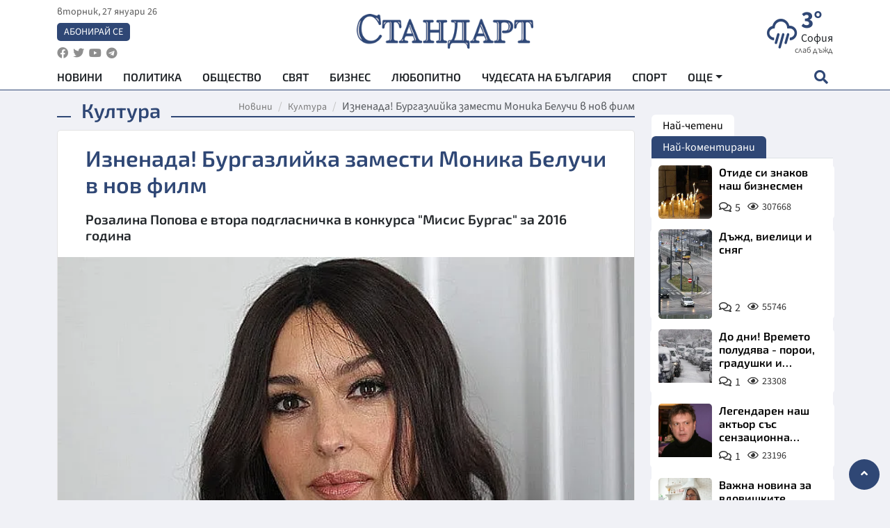

--- FILE ---
content_type: text/html; charset=utf-8
request_url: https://www.standartnews.com/kultura/iznenada-burgazliyka-zamesti-monika-beluchi-v-nov-film-498074.html
body_size: 15391
content:
<!DOCTYPE html>
<html xmlns="https://www.w3.org/1999/xhtml" xml:lang="bg" lang="bg"
      prefix="og: https://ogp.me/ns# fb: https://ogp.me/ns/fb# article: https://ogp.me/ns/article#">
<head prefix="og: https://ogp.me/ns# fb: https://ogp.me/ns/fb#  article: https://ogp.me/ns/article#">

    <meta charset="utf-8" />
<meta http-equiv="Content-Type" content="text/html; charset=utf-8" />
<meta http-equiv="Content-Language" content="bg" />
<meta http-equiv="X-UA-Compatible" content="IE=edge">
<meta name="language" content="bulgarian" />
<meta name="country" content="Bulgaria"/>
<meta name="classification" content="Новини"/>
<meta name="owner" content="StandartNews.com - Последни новини от България и света"/>
<meta name="copyright" content="Copyright (c) by StandartNews.com - Последни новини от България и света"/>
<meta name="viewport" content="width=device-width, initial-scale=1.0">
<meta name="robots" content="index, follow, max-snippet:-1, max-image-preview:large, max-video-preview:-1" />
<meta name="googlebot" content="index, follow, max-snippet:-1, max-image-preview:large, max-video-preview:-1" />
<meta name="bingbot" content="index, follow, max-snippet:-1, max-image-preview:large, max-video-preview:-1" />
<meta name="revisit-after" content="1 hours" />
<title>Изненада! Бургазлийка замести Моника Белучи в нов филм - Култура — Новини Стандарт</title>
<meta name="title" content="Изненада! Бургазлийка замести Моника Белучи в нов филм - Култура — Новини Стандарт" />
<meta name="description" content="Розалина Попова е втора подгласничка в конкурса &quot;Мисис Бургас&quot; за 2016 година" />
<meta name="keywords" content="Моника Белучи, България" />
<meta name="news_keywords" content="Моника Белучи, България" />
<meta name="author" content="Агенция Стандарт">
<meta name="rating" content="general">
<meta name="DC.Publisher" content="https://www.standartnews.com"/>
<meta name="DC.Language" content="bg"/>
<meta name="Location" content="global"/>
<meta name="geo.region" content="BG" />


<meta name="audience" content="General"/>
<meta name="distribution" content="global">
<meta name="allow-search" content="yes"/>
<meta name="msnbot" content="robots-terms"/>
<meta name="mssmarttagspreventparsing" content="true"/>
<meta property="og:locale" content="bg_BG" />
<meta property="og:type" content="article" />
<meta property="og:title" content="Изненада! Бургазлийка замести Моника Белучи в нов филм - Култура — Новини Стандарт" />
<meta property="twitter:title" content="Изненада! Бургазлийка замести Моника Белучи в нов филм - Култура — Новини Стандарт"/>
<meta name="twitter:card" content="summary_large_image" />
<meta name="twitter:site" content="StandartNews.com" />
<meta name="identifier-URL" content="https://www.standartnews.com" />

<meta property="og:description" content="Розалина Попова е втора подгласничка в конкурса &quot;Мисис Бургас&quot; за 2016 година" />
<meta property="og:url" content="https://www.standartnews.com/kultura/iznenada-burgazliyka-zamesti-monika-beluchi-v-nov-film-498074.html" />
<meta property="og:site_name" content="StandartNews.com" />
<meta property="fb:pages" content="173798699346835" />

<meta property="article:publisher" content="Екрит Медиа ООД" />

<meta property="article:author" content="Агенция Стандарт" />
<meta name="thumbnail" content="https://cdn.standartnews.com/media/145225/conversions/kak-monika-beluci-poddierza-krasotata-si-og.jpg" />
<meta property="og:image" content="https://cdn.standartnews.com/media/145225/conversions/kak-monika-beluci-poddierza-krasotata-si-og.jpg" />
<meta property="og:image:alt" content="Изненада! Бургазлийка замести Моника Белучи в нов филм - Култура — Новини Стандарт" />
<meta property="og:image:width" content="1200" />
<meta property="og:image:height" content="630" />
<meta name="csrf-token" content="WSQdpVQjFwCtc41uaAqv8FnfgET2gihFvKQnteYY">


<link rel="canonical" href="https://www.standartnews.com/kultura/iznenada-burgazliyka-zamesti-monika-beluchi-v-nov-film-498074.html" />
<link rel="alternate" hreflang="bg-BG" href="https://www.standartnews.com/kultura/iznenada-burgazliyka-zamesti-monika-beluchi-v-nov-film-498074.html">

<meta property="article:tag" content="Моника Белучи" />
<meta property="article:tag" content="България" />


<link rel="preconnect" href="//www.google-analytics.com">
<link rel="preconnect" href="https://fonts.gstatic.com">
<link rel="preconnect" href="//securepubads.g.doubleclick.net" crossorigin />
<link rel="dns-prefetch" href="//www.googletagmanager.com" />
<link rel="dns-prefetch" href="//pagead2.googlesyndication.com" />
<link rel="preconnect" href="//tpc.googlesyndication.com" crossorigin />
<link rel="dns-prefetch" href="//onesignal.com" />
<link rel="dns-prefetch" href="//cdn.onesignal.com" />
<link rel="dns-prefetch" href="//connect.facebook.net" />
<link rel="dns-prefetch" href="//gabg.hit.gemius.pl" />
<link rel="dns-prefetch" href="//alt.adocean.pl" />

<link rel="dns-prefetch" href="//www.facebook.com">


<script src="https://cdn.onesignal.com/sdks/web/v16/OneSignalSDK.page.js" defer></script>
<script>
    window.OneSignalDeferred = window.OneSignalDeferred || [];
    OneSignalDeferred.push(async function(OneSignal) {
        await OneSignal.init({
            appId: "f55c7f27-9611-466b-80da-1fb263e77cac",
        });
    });
</script>

<script async src="https://pagead2.googlesyndication.com/pagead/js/adsbygoogle.js?client=ca-pub-6729132906796153"  crossorigin="anonymous"></script>
 
<meta name="facebook-domain-verification" content="l17rgpna63sjtkbhdkku0a1m6k8f0w" />

<!-- Google Tag Manager -->
<script>(function(w,d,s,l,i){w[l]=w[l]||[];w[l].push({'gtm.start':
new Date().getTime(),event:'gtm.js'});var f=d.getElementsByTagName(s)[0],
j=d.createElement(s),dl=l!='dataLayer'?'&l='+l:'';j.async=true;j.src=
'https://www.googletagmanager.com/gtm.js?id='+i+dl;f.parentNode.insertBefore(j,f);
})(window,document,'script','dataLayer','GTM-T77QSFV5');</script>
<!-- End Google Tag Manager -->

<script async src="https://securepubads.g.doubleclick.net/tag/js/gpt.js"></script>

<!-- GPT v4 -->
<script>
  window.googletag = window.googletag || {cmd: []};
  googletag.cmd.push(function() {
    const mapping = googletag.sizeMapping()
      .addSize([1024, 0], [[970, 90],[970, 250],[750, 300],[750, 100],[750, 200],[600, 250],[600, 300],[528, 300],[300, 120]])
      .addSize([0, 0], [[300, 250],[300, 600],[336, 600],[300, 120]])
      .build();
    // h01-top
    googletag.defineSlot('/5677910/h01', [[970, 90], [728, 90], [300, 250], [970, 250]], 'div-gpt-ad-1762250055399-0').addService(googletag.pubads());
    // h02-c
    googletag.defineSlot('/5677910/h02-c', [[300, 250], [728, 90], 'fluid', [300, 600], [970, 90], [970, 250]], 'div-gpt-ad-1757747746776-0').addService(googletag.pubads());
    // h03m
    googletag.defineSlot('/5677910/h03m', [[300, 250], [336, 280], 'fluid', [300, 100]], 'div-gpt-ad-1757747917389-0').addService(googletag.pubads());
    // h04-right
    googletag.defineSlot('/5677910/h04r', [[300, 100], [300, 250], [300, 300], [300, 600]], 'div-gpt-ad-1757950575263-0').addService(googletag.pubads());
    // h05-left
    googletag.defineSlot('/5677910/h05-l', [[300, 250], [336, 280], [600, 250], [600, 300], [750, 200], [300, 600], [750, 300], 'fluid', [528, 300], [336, 600], [750, 100]], 'div-gpt-ad-1758001641328-0').addService(googletag.pubads());
    // h06-sidebar
    googletag.defineSlot('/5677910/h06-l', [[300, 250], [300, 600]], 'div-gpt-ad-1758013781534-0').addService(googletag.pubads());
    // h07-left
    googletag.defineSlot('/5677910/h07-l', [[600, 250], [750, 100], 'fluid', [336, 600], [300, 600], [336, 280], [300, 250], [750, 200], [750, 300]], 'div-gpt-ad-1758020847632-0').addService(googletag.pubads());
    // h08-sidebar
    googletag.defineSlot('/5677910/h08-r', [[300, 250], [300, 600]], 'div-gpt-ad-1758179692938-0').addService(googletag.pubads());
    // h09-sidebar
    googletag.defineSlot('/5677910/h09-r', [[300, 250], [300, 600]], 'div-gpt-ad-1758185132347-0').addService(googletag.pubads());
    // i02-sb
    googletag.defineSlot('/5677910/gam-i02-sb', [[300, 250], [300, 600]], 'div-gpt-ad-1756995482170-0').defineSizeMapping(mapping).addService(googletag.pubads());
    // gam-i3-ia-m
    googletag.defineSlot('/5677910/gam-i3-ia-m', [[600, 250], [336, 600], [600, 300], [750, 100], [750, 300], [300, 600], [300, 250], [528, 300], [750, 200]], 'div-gpt-ad-1767714341978-0').defineSizeMapping(mapping).addService(googletag.pubads());
    // gam-i3-2-ia
    googletag.defineSlot('/5677910/gam-i3-2-ia', [[300, 600], [600, 250], [300, 250], [750, 200], [336, 280]], 'div-gpt-ad-1767713899905-0').defineSizeMapping(mapping).addService(googletag.pubads());
    // gam-i4-ua-m
    googletag.defineSlot('/5677910/gam-i4-ua-m', [[750, 100], [300, 250], [600, 300], [750, 200], [300, 600], [600, 250], [528, 300], [750, 300], [336, 600]], 'div-gpt-ad-1757141963961-0').defineSizeMapping(mapping).addService(googletag.pubads());
    // i07-l
    googletag.defineSlot('/5677910/i07-l', [[300, 250], 'fluid', [528, 300], [336, 280], [336, 600], [600, 300], [750, 200], [750, 100], [300, 600], [600, 250], [750, 300]], 'div-gpt-ad-1757319745812-0').defineSizeMapping(mapping).addService(googletag.pubads());
    googletag.pubads().enableSingleRequest();
    googletag.pubads().collapseEmptyDivs();
    googletag.enableServices();
  });
</script>



    <meta name="atdlayout" content="article">

    <script type="application/ld+json">
        {
            "@context":"https://schema.org",
    "@type":"Organization",
    "name":"Стандарт Нюз",
    "logo": {
        "@type": "ImageObject",
        "url": "https:\/\/www.standartnews.com\/build\/assets\/logo-BWKZEvMh.png"    },
    "email": "agency@standartnews.com",
    "description": "Информационна агенция Стандарт Нюз и вестник Стандарт | Новини, анализи, коментари, интервюта | Актуални вести от България и Света",
    "telephone": "+359879807727",
 		"url" : "https://www.standartnews.com",
   	"sameAs" : [
   		"https://news.google.com/publications/CAAqBwgKMM7DoAwwr-uwBA?ceid=BG:bg&oc=3",
  		"https://www.facebook.com/standartnews",
  		"https://twitter.com/StandartNewsBG",
  		"https://www.youtube.com/@Standart-News",
  		"https://t.me/StandartNewsBg"
  	]
}
    </script>

    <script type="application/ld+json">
        {
            "@context": "https://schema.org",
	"@type": "hentry",
	"entry-title": "Изненада! Бургазлийка замести Моника Белучи в нов филм",
	"published": "2022-07-13T14:34:06+03:00",
	"updated": "2022-07-13T14:34:06+03:00"
}
    </script>


    <script type='application/ld+json'>
        {
          "@context": "https://schema.org",
  "@type": "NewsArticle",
  "mainEntityOfPage": {
    "@type": "WebPage",
    "@id": "https:\/\/www.standartnews.com\/kultura\/iznenada-burgazliyka-zamesti-monika-beluchi-v-nov-film-498074.html"  },
  "isAccessibleForFree": true,
  "dateCreated": "2022-07-13T14:34:06+03:00",
  "datePublished": "2022-07-13T14:34:06+03:00",
  "dateModified": "2022-07-13T14:34:06+03:00",
  "inLanguage" : "bg-BG",
  "copyrightYear" : "2026",
  "keywords" : "\u041c\u043e\u043d\u0438\u043a\u0430 \u0411\u0435\u043b\u0443\u0447\u0438, \u0411\u044a\u043b\u0433\u0430\u0440\u0438\u044f",
  "url": "https:\/\/www.standartnews.com\/kultura\/iznenada-burgazliyka-zamesti-monika-beluchi-v-nov-film-498074.html",
  "headline": "Изненада! Бургазлийка замести Моника Белучи в нов филм",
  "description": "Розалина Попова е втора подгласничка в конкурса \"Мисис Бургас\" за 2016 година",
  "thumbnailUrl": "https:\/\/cdn.standartnews.com\/media\/145225\/conversions\/kak-monika-beluci-poddierza-krasotata-si-og.jpg",
  "name": "Изненада! Бургазлийка замести Моника Белучи в нов филм",
  "articleBody": "Бургаската красавица Розалина Попова играе двойник на ослепителната и магнетична Моника Белучи в американската продукция \"Memory\" с участието на Лиъм Нийсън и Гай Пиърс (\"Железният човек 3\", \"Блъдшот\", \"Приказки за лека нощ\"). Лентата на режисьора Мартин Кембъл се излъчва зад океана от 29 април, разказват от екипа на българката, която е втора подгласничка в конкурса \"Мисис Бургас\" за 2016 година. Във филма Лиъм Нийсън влиза в редиците на ФБР. В последния момент обаче се отложило пристигането на Моника Белучи в Созопол, където тя също трябвало да изиграе няколко сцени. Това наложило за част от снимките на общите планове да бъде използвана дубльорка, която да отговаря на физическите ѝ данни. По време на снимките нашенката е била облечена с дрехите, предвидени за една от най-големите легенди на италианското кино, изиграло ролята на трамплин за шеметната ѝ кариера, завладяла целия свят. Розалина Попова споделя, че е било изключително изживяване да се докосне до такива големи звезди, предава БТА. Тя е възхитена от отношението на целия екип към участниците и признава, че въпреки лошите метеорологични условия, е било много забавно по време на снимачния процес.",
  "author": {
    "@type": "Person",
    "name": "Агенция Стандарт",
    "url": "https:\/\/www.standartnews.com\/avtor\/agenciya-standart",
    "sameAs": [
		"https://news.google.com/publications/CAAqBwgKMM7DoAwwr-uwBA?ceid=BG:bg&oc=3",
  		"https://www.facebook.com/standartnews",
  		"https://twitter.com/StandartNewsBG",
  		"https://www.youtube.com/@Standart-News",
  		"https://t.me/StandartNewsBg"
    ]
  },
  "articleSection": [
                                    "Култура"                            ],
        "image": {
          "@type": "ImageObject",
          "url": "https:\/\/cdn.standartnews.com\/media\/145225\/conversions\/kak-monika-beluci-poddierza-krasotata-si-og.jpg",
          "width": 1200,
          "height": 630
        },
        "wordCount" : 180,
  "publisher": {
    "@type": "NewsMediaOrganization",
    "name": "Екрит Медиа ООД",
    "url": "https://www.standartnews.com",
    "logo": {
      "@type": "ImageObject",
      "url": "https:\/\/www.standartnews.com\/build\/assets\/logo-BWKZEvMh.png"    },
    "sameAs": [
      "https://www.facebook.com/standartnews",
      "https://twitter.com/StandartNewsBG"
    ]
  }
}
    </script>

    <script type="application/ld+json">
        {
           "@context": "https://schema.org",
	   "@type": "BreadcrumbList",
	   "itemListElement": [
		  {
			 "@type": "ListItem",
			 "position": 1,
			 "item": {
 			"@id": "https:\/\/www.standartnews.com",
				"name": "Новини"
			 }
		  },
		  {
			 "@type": "ListItem",
			 "position": 2,
			 "item": {
 			"@id": "https:\/\/www.standartnews.com\/kultura.html",
				"name": "Култура"			 }
		  }
	   ]
	}
    </script>


    <meta property="article:section" content="Култура"/>
    <meta property="article:published_time" content="2022-07-13T14:34:06+03:00"/>
    <meta property="article:modified_time" content="2022-07-13T14:34:06+03:00"/>
    <meta property="og:updated_time" content="2022-07-13T14:34:06+03:00"/>
    <meta property="og:image:secure_url" content="https://cdn.standartnews.com/media/145225/conversions/kak-monika-beluci-poddierza-krasotata-si-og.jpg"/>
    <meta name="copyright" content="©️ Екрит Медиа ООД"/>
    <meta name="twitter:card" content="summary_large_image"/>
    <meta name="twitter:description" content="Розалина Попова е втора подгласничка в конкурса &quot;Мисис Бургас&quot; за 2016 година"/>
    <meta name="twitter:title" content="Изненада! Бургазлийка замести Моника Белучи в нов филм - Култура — Новини Стандарт"/>
    <meta name="twitter:site" content="StandartNews.com"/>
    <meta name="twitter:image" content="https://cdn.standartnews.com/media/145225/conversions/kak-monika-beluci-poddierza-krasotata-si-og.jpg"/>
    <meta name="twitter:image:alt" content="https://cdn.standartnews.com/media/145225/conversions/kak-monika-beluci-poddierza-krasotata-si-og.jpg">
    <meta name="twitter:creator" content="@StandartNews.com"/>
    <meta name="contact" content="info@standartnews.com"/>

<link rel="icon" type="image/x-icon" href="https://www.standartnews.com/build/assets/favicon-BowyKsyV.ico">
<link rel="apple-touch-icon" sizes="57x57" href="https://www.standartnews.com/build/assets/apple-icon-57x57-DuwwO6yu.png">
<link rel="apple-touch-icon" sizes="60x60" href="https://www.standartnews.com/build/assets/apple-icon-60x60-DGuB3NRA.png">
<link rel="apple-touch-icon" sizes="72x72" href="https://www.standartnews.com/build/assets/apple-icon-72x72-CF8D2x95.png">
<link rel="apple-touch-icon" sizes="76x76" href="https://www.standartnews.com/build/assets/apple-icon-76x76-BZUsb_bb.png">
<link rel="apple-touch-icon" sizes="114x114" href="https://www.standartnews.com/build/assets/apple-icon-114x114-BuDGPFSc.png">
<link rel="apple-touch-icon" sizes="120x120" href="https://www.standartnews.com/build/assets/apple-icon-120x120-PcQmG1I7.png">
<link rel="apple-touch-icon" sizes="144x144" href="https://www.standartnews.com/build/assets/ms-icon-144x144-CEJ87v-O.png">
<link rel="apple-touch-icon" sizes="152x152" href="https://www.standartnews.com/build/assets/apple-icon-152x152-WRzrQ7XH.png">
<link rel="apple-touch-icon" sizes="180x180" href="https://www.standartnews.com/build/assets/apple-icon-180x180-CvFLIUzM.png">
<link rel="icon" type="image/png" sizes="32x32" href="https://www.standartnews.com/build/assets/favicon-32x32-C7msAGai.png">
<link rel="icon" type="image/png" sizes="16x16" href="https://www.standartnews.com/build/assets/favicon-16x16-Drifnk-4.png">
<meta name="msapplication-TileImage" content="https://www.standartnews.com/build/assets/ms-icon-144x144-CEJ87v-O.png">
<link rel="manifest" href="https://www.standartnews.com/build/assets/site-DImO3pJD.webmanifest">

<!--[if lt IE 9]>
<script>
document.createElement('header');
document.createElement('nav');
document.createElement('section');
document.createElement('article');
document.createElement('aside');
document.createElement('footer');
document.createElement('hgroup');
</script>
<![endif]-->


    <link rel="dns-prefetch" href="https://ads.standartnews.com">
    <link rel="preconnect" href="https://ads.standartnews.com" crossorigin/>

    <link rel="dns-prefetch" href="https://cdn.standartnews.com">
    <link rel="preconnect" href="https://cdn.standartnews.com" crossorigin>




    <link rel="preload" as="style" href="https://www.standartnews.com/build/assets/front-Dk8Eg5dK.css" /><link rel="preload" as="style" href="https://www.standartnews.com/build/assets/front-DkBSsmpK.css" /><link rel="modulepreload" as="script" href="https://www.standartnews.com/build/assets/front-C6RDu5z_.js" /><link rel="stylesheet" href="https://www.standartnews.com/build/assets/front-Dk8Eg5dK.css" data-navigate-track="reload" /><link rel="stylesheet" href="https://www.standartnews.com/build/assets/front-DkBSsmpK.css" data-navigate-track="reload" /><script type="module" src="https://www.standartnews.com/build/assets/front-C6RDu5z_.js" data-navigate-track="reload"></script>
    
</head>
<body>


<!-- Google Tag Manager (noscript) -->
<noscript>
    <iframe src="https://www.googletagmanager.com/ns.html?id=GTM-T77QSFV5"
            height="0" width="0" style="display:none;visibility:hidden"></iframe>
</noscript>
<!-- End Google Tag Manager (noscript) -->

<div class="sub-header">
        <center>
            <!-- Ad Server Javascript Tag - i00 -->
<script type='text/javascript'><!--//<![CDATA[
   var m3_u = (location.protocol=='https:'?'https://ads.standartnews.com/www/delivery/ajs.php':'http://ads.standartnews.com/www/delivery/ajs.php');
   var m3_r = Math.floor(Math.random()*99999999999);
   if (!document.MAX_used) document.MAX_used = ',';
   document.write ("<scr"+"ipt type='text/javascript' src='"+m3_u);
   document.write ("?zoneid=56&target=_blank");
   document.write ('&cb=' + m3_r);
   if (document.MAX_used != ',') document.write ("&exclude=" + document.MAX_used);
   document.write (document.charset ? '&charset='+document.charset : (document.characterSet ? '&charset='+document.characterSet : ''));
   document.write ("&loc=" + escape(window.location));
   if (document.referrer) document.write ("&referer=" + escape(document.referrer));
   if (document.context) document.write ("&context=" + escape(document.context));
   document.write ("'><\/scr"+"ipt>");
//]]>--></script><noscript><a href='https://ads.standartnews.com/www/delivery/ck.php?n=aaa93663&cb=INSERT_RANDOM_NUMBER_HERE' target='_blank'><img src='https://ads.standartnews.com/www/delivery/avw.php?zoneid=56&cb=INSERT_RANDOM_NUMBER_HERE&n=aaa93663' border='0' alt='' /></a></noscript>
        </center>
    </div>

<header id="header">
  <div class="container">
    <div class="header-top row">

      <div class="col-3 col-md-4">
        <div class="d-none d-md-flex h-100 justify-content-between flex-column align-items-start">
          <div class="date">вторник, 27 януари 26</div>
          <div class="subscribe"><a href="https://abonament.standartnews.com/" target="_blank" title="Абонирай се за вестник Стандарт " >Абонирай се</a></div>
          <div class="social-links">
            <ul class="social-list">
                            <li><a href="https://www.facebook.com/standartnews"  title="Последвайте StandartNews в Facebook" target="_blank" ><i class="fab fa-facebook"></i></a></li>
              
                            <li><a href="https://twitter.com/StandartNewsBG"  title="Последвайте StandartNews в Instagram" target="_blank"><i class="fab fa-twitter"></i></a></li>
              
                            <li><a href="https://www.youtube.com/@Standart-News" title="Последвайте StandartNews в YouTube" target="_blank"><i class="fab fa-youtube"></i></a></li>
              
              
                            <li><a href="https://t.me/StandartNewsBg"  title="Последвайте StandartNews в Telegram" target="_blank"><i class="fab fa-telegram"></i></a></li>
              
            </ul>
          </div>
        </div>

        <div class="d-flex d-md-none h-100 align-items-center">
          <button aria-label="mobile navigation" class="d-block d-md-none burger-bnt swipe-menu-btn">
           <i class="fas fa-bars"></i>
          </button>
        </div>
      </div>

      <div class="col-6 col-md-4 text-center logo">
        <a href="https://www.standartnews.com" title="" >
          <img src="https://www.standartnews.com/build/assets/logo-BWKZEvMh.png" width="305" height="60" title="StandartNews.com" alt="Стандарт Нюз" />
        </a>
      </div>

      <div class="col-3 col-md-4">

        <div id="weather-header" class="d-none d-md-flex h-100 ">
                    <div>
            <div class=" weather  flex-column justify-content-center">
                <div class="d-flex mb-1 justify-content-center">
                    <i class="icon wi wi-rain"></i>
                    <div>
                      <div class="temp">3°</div>
                      <div class="city">София</div>
                    </div>
                </div>
                <div class="condition-text">слаб дъжд</div>
            </div>
          </div>
                    <div>
            <div class=" weather  flex-column justify-content-center">
                <div class="d-flex mb-1 justify-content-center">
                    <i class="icon wi wi-windy"></i>
                    <div>
                      <div class="temp">6°</div>
                      <div class="city">Пловдив</div>
                    </div>
                </div>
                <div class="condition-text">лека мъгла</div>
            </div>
          </div>
                    <div>
            <div class=" weather  flex-column justify-content-center">
                <div class="d-flex mb-1 justify-content-center">
                    <i class="icon wi wi-cloudy"></i>
                    <div>
                      <div class="temp">9°</div>
                      <div class="city">Варна</div>
                    </div>
                </div>
                <div class="condition-text">облачно</div>
            </div>
          </div>
                    <div>
            <div class=" weather  flex-column justify-content-center">
                <div class="d-flex mb-1 justify-content-center">
                    <i class="icon wi wi-cloudy"></i>
                    <div>
                      <div class="temp">8°</div>
                      <div class="city">Бургас</div>
                    </div>
                </div>
                <div class="condition-text">облачно</div>
            </div>
          </div>
                    <div>
            <div class=" weather  flex-column justify-content-center">
                <div class="d-flex mb-1 justify-content-center">
                    <i class="icon wi wi-cloudy"></i>
                    <div>
                      <div class="temp">6°</div>
                      <div class="city">Русе</div>
                    </div>
                </div>
                <div class="condition-text">облачно</div>
            </div>
          </div>
                    <div>
            <div class=" weather  flex-column justify-content-center">
                <div class="d-flex mb-1 justify-content-center">
                    <i class="icon wi wi-cloudy"></i>
                    <div>
                      <div class="temp">7°</div>
                      <div class="city">Стара Загора</div>
                    </div>
                </div>
                <div class="condition-text">облачно</div>
            </div>
          </div>
                    <div>
            <div class=" weather  flex-column justify-content-center">
                <div class="d-flex mb-1 justify-content-center">
                    <i class="icon wi wi-windy"></i>
                    <div>
                      <div class="temp">0°</div>
                      <div class="city">Плевен</div>
                    </div>
                </div>
                <div class="condition-text">лека мъгла</div>
            </div>
          </div>
                    <div>
            <div class=" weather  flex-column justify-content-center">
                <div class="d-flex mb-1 justify-content-center">
                    <i class="icon wi wi-cloudy"></i>
                    <div>
                      <div class="temp">9°</div>
                      <div class="city">Сливен</div>
                    </div>
                </div>
                <div class="condition-text">облачно</div>
            </div>
          </div>
                    <div>
            <div class=" weather  flex-column justify-content-center">
                <div class="d-flex mb-1 justify-content-center">
                    <i class="icon wi wi-cloudy"></i>
                    <div>
                      <div class="temp">7°</div>
                      <div class="city">Добрич</div>
                    </div>
                </div>
                <div class="condition-text">облачно</div>
            </div>
          </div>
                    <div>
            <div class=" weather  flex-column justify-content-center">
                <div class="d-flex mb-1 justify-content-center">
                    <i class="icon wi wi-cloudy"></i>
                    <div>
                      <div class="temp">6°</div>
                      <div class="city">Шумен</div>
                    </div>
                </div>
                <div class="condition-text">облачно</div>
            </div>
          </div>
                    <div>
            <div class=" weather  flex-column justify-content-center">
                <div class="d-flex mb-1 justify-content-center">
                    <i class="icon wi wi-rain"></i>
                    <div>
                      <div class="temp">2°</div>
                      <div class="city">Перник</div>
                    </div>
                </div>
                <div class="condition-text">слаб дъжд</div>
            </div>
          </div>
                  </div>


        <div class="d-flex d-md-none search-btn h-100  justify-content-end">
          <button aria-label="open search form" class="d-block d-md-none">
           <i class="fas fa-search"></i>
           <i class="fas fa-times"></i>
          </button>

        </div>

      </div>

    </div>


    <div class="d-none d-md-flex ">
      <nav class="main-nav" itemscope="" itemtype="https://schema.org/SiteNavigationElement" >
        <div class="collapse navbar-collapse d-none d-md-block">
          <ul class="navbar-nav main-menu d-none d-md-block">
                                  <li class="nav-item nav-item-0  " itemprop="name">
              <a  class="nav-link   " href="/" target="" title="Новини" itemprop="url" >Новини</a>

              
              
                          </li>
                        <li class="nav-item nav-item-1  " itemprop="name">
              <a  class="nav-link   " href="/balgariya-politika.html" target="" title="Политика" itemprop="url" >Политика</a>

              
                          </li>
                        <li class="nav-item nav-item-2  " itemprop="name">
              <a  class="nav-link   " href="/balgariya-obshtestvo.html" target="" title="Общество" itemprop="url" >Общество</a>

              
                          </li>
                        <li class="nav-item nav-item-3  " itemprop="name">
              <a  class="nav-link   " href="/svyat.html" target="" title="Свят" itemprop="url" >Свят</a>

              
                          </li>
                        <li class="nav-item nav-item-4  " itemprop="name">
              <a  class="nav-link   " href="/biznes.html" target="" title="Бизнес" itemprop="url" >Бизнес</a>

              
                          </li>
                        <li class="nav-item nav-item-5  " itemprop="name">
              <a  class="nav-link   " href="/lifestyle-lyubopitno.html" target="" title="Любопитно" itemprop="url" >Любопитно</a>

              
                          </li>
                        <li class="nav-item nav-item-6  " itemprop="name">
              <a  class="nav-link   " href="/chudesata-na-balgariya.html" target="" title="Чудесата на България" itemprop="url" >Чудесата на България</a>

              
                          </li>
                        <li class="nav-item nav-item-7  " itemprop="name">
              <a  class="nav-link   " href="/sport.html" target="" title="Спорт" itemprop="url" >Спорт</a>

              
                          </li>
                        <li class="nav-item nav-item-8  " itemprop="name">
              <a  class="nav-link   " href="/podcast.html" target="" title="Подкаст" itemprop="url" >Подкаст</a>

              
                          </li>
                        <li class="nav-item nav-item-9  " itemprop="name">
              <a  class="nav-link   " href="/regionalni.html" target="" title="Регионални" itemprop="url" >Регионални</a>

              
                          </li>
                        <li class="nav-item nav-item-10  " itemprop="name">
              <a  class="nav-link   " href="/vestnik-standart.html" target="" title="Вестник Стандарт" itemprop="url" >Вестник Стандарт</a>

              
                          </li>
                        <li class="nav-item nav-item-11  " itemprop="name">
              <a  class="nav-link   " href="/mladezhka-akademiya-chudesata-na-balgariya.html" target="" title="Младежка академия &quot;Чудесата на България&quot;" itemprop="url" >Младежка академия &quot;Чудесата на България&quot;</a>

              
                          </li>
                        <li class="nav-item nav-item-12  " itemprop="name">
              <a  class="nav-link   " href="/zdrave.html" target="" title="Здраве" itemprop="url" >Здраве</a>

              
                          </li>
                        <li class="nav-item nav-item-13  " itemprop="name">
              <a  class="nav-link   " href="/balgariya-obrazovanie.html" target="" title="Образование" itemprop="url" >Образование</a>

              
                          </li>
                        <li class="nav-item nav-item-14  " itemprop="name">
              <a  class="nav-link   " href="/moyat-grad.html" target="" title="Моят град" itemprop="url" >Моят град</a>

              
                          </li>
                        <li class="nav-item nav-item-15  " itemprop="name">
              <a  class="nav-link   " href="/tekhnologii.html" target="" title="Технологии" itemprop="url" >Технологии</a>

              
                          </li>
                        <li class="nav-item nav-item-16  " itemprop="name">
              <a  class="nav-link   " href="/da-na-blgarskata-khrana.html" target="" title="ДА!На българската храна" itemprop="url" >ДА!На българската храна</a>

              
                          </li>
                        <li class="nav-item nav-item-17  " itemprop="name">
              <a  class="nav-link   " href="/da-na-blgarskata-ikonomika.html" target="" title="ДА! На българската икономика" itemprop="url" >ДА! На българската икономика</a>

              
                          </li>
                        <li class="nav-item nav-item-18  " itemprop="name">
              <a  class="nav-link   " href="/kultura.html" target="" title="Култура" itemprop="url" >Култура</a>

              
                          </li>
                        <li class="nav-item nav-item-19  " itemprop="name">
              <a  class="nav-link   " href="/balgariya-pravosudie.html" target="" title="Правосъдие" itemprop="url" >Правосъдие</a>

              
                          </li>
                        <li class="nav-item nav-item-20  " itemprop="name">
              <a  class="nav-link   " href="/balgariya-krimi.html" target="" title="Крими" itemprop="url" >Крими</a>

              
                          </li>
                        <li class="nav-item nav-item-21  " itemprop="name">
              <a  class="nav-link   " href="/kiberzashchitnitsi.html" target="" title="Киберзащитници" itemprop="url" >Киберзащитници</a>

              
                          </li>
                        <li class="nav-item nav-item-22  " itemprop="name">
              <a  class="nav-link   " href="/vyara.html" target="" title="Вяра" itemprop="url" >Вяра</a>

              
                          </li>
                        <li class="nav-item nav-item-23  " itemprop="name">
              <a  class="nav-link   " href="/malki-obyavi.html" target="" title="Обяви" itemprop="url" >Обяви</a>

              
                          </li>
                        <li class="nav-item nav-item-24  " itemprop="name">
              <a  class="nav-link   " href="/voynata-v-ukrayna.html" target="" title="Войната в Украйна" itemprop="url" >Войната в Украйна</a>

              
                          </li>
                                  <li class="nav-item more dropdown">
              <span class="nav-link dropdown-toggle">Още</span>
              <ul class="dropdown-menu"></ul>
            </li>
          </ul>
        </div>
      </nav>

      <div class="search-icon  search-btn">
        <button aria-label="open search form" class="h-100">
          <i class="fas fa-search"></i>
          <i class="fas fa-times"></i>
        </button>
      </div>
    </div>


  </div>

  <div id="mobile-nav" class="d-md-none">

    <div class="header">
      <a href="https://www.standartnews.com">
        <img src="https://www.standartnews.com/build/assets/logo-white-C2sOev6b.png" width="305" height="60" alt="Стандарт" title="Standart News" >
      </a>
    </div>

    <button aria-label="close search form" class="close-btn">
      <i class="fas fa-times"></i>
    </button>

    <ul class="navbar-nav mobile-menu">
                <li class="nav-item nav-item-0    "><a class="nav-link" href="/" target="" title="Начална страница">Новини</a>

        
      </li>
            <li class="nav-item nav-item-1    "><a class="nav-link" href="/balgariya-politika.html" target="" title="Политика">Политика</a>

        
      </li>
            <li class="nav-item nav-item-2    "><a class="nav-link" href="/balgariya-obshtestvo.html" target="" title="Общество">Общество</a>

        
      </li>
            <li class="nav-item nav-item-3    "><a class="nav-link" href="/podcast.html" target="" title="Подкаст">Подкаст</a>

        
      </li>
            <li class="nav-item nav-item-4    "><a class="nav-link" href="/biznes.html" target="" title="Бизнес">Бизнес</a>

        
      </li>
            <li class="nav-item nav-item-5    "><a class="nav-link" href="/svyat.html" target="" title="Свят">Свят</a>

        
      </li>
            <li class="nav-item nav-item-6    "><a class="nav-link" href="/lifestyle-lyubopitno.html" target="" title="Любопитно">Любопитно</a>

        
      </li>
            <li class="nav-item nav-item-7    "><a class="nav-link" href="/lifestyle.html" target="" title="Лайфстайл">Лайфстайл</a>

        
      </li>
            <li class="nav-item nav-item-8    "><a class="nav-link" href="/sport.html" target="" title="Спорт">Спорт</a>

        
      </li>
            <li class="nav-item nav-item-9    "><a class="nav-link" href="/regionalni.html" target="" title="Регионални">Регионални</a>

        
      </li>
            <li class="nav-item nav-item-10    "><a class="nav-link" href="/chudesata-na-balgariya.html" target="" title="Чудесата на България">Чудесата на България</a>

        
      </li>
            <li class="nav-item nav-item-11    "><a class="nav-link" href="/mladezhka-akademiya-chudesata-na-balgariya.html" target="" title="Младежка академия &quot;Чудесата на България&quot;">Младежка академия &quot;Чудесата на България&quot;</a>

        
      </li>
            <li class="nav-item nav-item-12    "><a class="nav-link" href="/vestnik-standart.html" target="" title="Вестник &quot;Стандарт&quot;">Вестник &quot;Стандарт&quot;</a>

        
      </li>
            <li class="nav-item nav-item-13    "><a class="nav-link" href="/zdrave.html" target="" title="Здраве">Здраве</a>

        
      </li>
            <li class="nav-item nav-item-14    "><a class="nav-link" href="/balgariya-obrazovanie.html" target="" title="Образование">Образование</a>

        
      </li>
            <li class="nav-item nav-item-15    "><a class="nav-link" href="/moyat-grad.html" target="" title="Моят град">Моят град</a>

        
      </li>
            <li class="nav-item nav-item-16    "><a class="nav-link" href="/da-na-blgarskata-khrana.html" target="" title="ДА! На българската храна">ДА! На българската храна</a>

        
      </li>
            <li class="nav-item nav-item-17    "><a class="nav-link" href="/da-na-blgarskata-ikonomika.html" target="" title="ДА! На българската икономика">ДА! На българската икономика</a>

        
      </li>
            <li class="nav-item nav-item-18    "><a class="nav-link" href="/kultura.html" target="" title="Култура">Култура</a>

        
      </li>
            <li class="nav-item nav-item-19    "><a class="nav-link" href="/tekhnologii.html" target="" title="Технологии">Технологии</a>

        
      </li>
            <li class="nav-item nav-item-20    "><a class="nav-link" href="/balgariya-pravosudie.html" target="" title="Правосъдие">Правосъдие</a>

        
      </li>
            <li class="nav-item nav-item-21    "><a class="nav-link" href="/balgariya-krimi.html" target="" title="Крими">Крими</a>

        
      </li>
            <li class="nav-item nav-item-22    "><a class="nav-link" href="/kiberzashchitnitsi.html" target="" title="Киберзащитници">Киберзащитници</a>

        
      </li>
            <li class="nav-item nav-item-23    "><a class="nav-link" href="/vyara.html" target="" title="Вяра">Вяра</a>

        
      </li>
            <li class="nav-item nav-item-24    "><a class="nav-link" href="/malki-obyavi.html" target="" title="Малки обяви">Малки обяви</a>

        
      </li>
          

    </ul>

    <div class="footer">
      <ul class="social-list">
                <li><a href="https://www.facebook.com/standartnews" title="Последвайте StandartNews в Facebook" target="_blank" ><i class="fab fa-facebook"></i></a></li>
        
                <li><a href="https://twitter.com/StandartNewsBG" title="Последвайте StandartNews в X" target="_blank"><i class="fab fa-twitter"></i></a></li>
        
                <li><a href="https://www.youtube.com/@Standart-News" title="Последвайте StandartNews в YouTube" target="_blank"><i class="fab fa-youtube"></i></a></li>
        
        
                <li><a href="https://t.me/StandartNewsBg" title="Последвайте StandartNews в Telegram" target="_blank"><i class="fab fa-telegram"></i></a></li>
              </ul>
    </div>
  </div>

  <div class="form-container" id="search-form">
    <form method="GET" action="https://www.standartnews.com/search" accept-charset="UTF-8">
    <div class="container">
      <div class="row">
        <div class="col-12 d-flex">

          <input placeholder="Търси..." name="q" type="text">

          <button aria-label="submit search form" class="search-submit-btn">
            <i class="fas fa-search"></i>
          </button>

          </form>
        </div>


      </div>
    </div>
  </div>


</header>

<main id="main">

    








    <section id="article-page">
        <div class="container">
            <div class="row">

                <div class="col-12 col-lg-8 col-xl-9 ">
                    <div class="row">
                        <div class="col-12">
                            <div class="header-section inside">

                                <a href="https://www.standartnews.com/kultura.html" class="section-title"
                                   title="Още от Култура">
                                    <span class="title">Култура</span></a>

                                <nav class="breadcrumb-nav" aria-label="Breadcrumb" role="navigation">
  <ol class="breadcrumb">
  		  		    	<li class="breadcrumb-item"><a href="https://www.standartnews.com" title="Новини">Новини</a></li>
	        	  		    	<li class="breadcrumb-item"><a href="https://www.standartnews.com/kultura.html" title="Култура">Култура</a></li>
	        	  	
						<li class="breadcrumb-item active" aria-current="page"><span>Изненада! Бургазлийка замести Моника Белучи в нов филм</span></li> 
					      
  </ol>
</nav>  



                            </div>
                        </div>

                        <div class="col-12">

                            <article id="article" itemscope itemtype="https://schema.org/NewsArticle">
                                <h1 class="title" itemprop="headline name">Изненада! Бургазлийка замести Моника Белучи в нов филм</h1>

                                                                    <h2 class="subtitle" itemprop="alternativeHeadline">Розалина Попова е втора подгласничка в конкурса &quot;Мисис Бургас&quot; за 2016 година</h2>
                                

                                

                                

                                
                                
                                
                                
                                
                                
                                
                                
                                
                                

                                
                                
                                
                                
                                
                                
                                

                                
                                
                                

                                
                                
                                
                                
                                
                                
                                

                                                                    <div class="post-thumbnail">
                                        <figure class="responsive" itemprop="image" itemscope itemtype="https://schema.org/ImageObject"><picture><source type="image/webp" media="(max-width: 200px)" srcset="https://cdn.standartnews.com/media/145225/responsive-images/kak-monika-beluci-poddierza-krasotata-si___responsive_200_122.webp"><source type="image/webp" media="(max-width: 360px)" srcset="https://cdn.standartnews.com/media/145225/responsive-images/kak-monika-beluci-poddierza-krasotata-si___responsive_360_220.webp"><source type="image/webp" media="(max-width: 480px)" srcset="https://cdn.standartnews.com/media/145225/responsive-images/kak-monika-beluci-poddierza-krasotata-si___responsive_480_293.webp"><source type="image/webp" media="(max-width: 627px)" srcset="https://cdn.standartnews.com/media/145225/responsive-images/kak-monika-beluci-poddierza-krasotata-si___responsive_627_383.webp"><img alt="Изненада! Бургазлийка замести Моника Белучи в нов филм" loading="eager" decoding="async" fetchpriority="high" src="https://cdn.standartnews.com/media/145225/responsive-images/kak-monika-beluci-poddierza-krasotata-si___responsive_627_383.webp" sizes="100vw"><meta itemprop="contentUrl" content="https://cdn.standartnews.com/media/145225/responsive-images/kak-monika-beluci-poddierza-krasotata-si___responsive_627_383.webp"></picture></figure>
                                    </div>
                                

                                <div class="post-meta">
                                    <div class="post-date">
                                        <i class="far fa-clock"></i> 13 юли 22 | 14:34
                                        <div class="d-none">
                                            <time itemprop="datePublished"
                                                  content="2022-07-13T14:34:06+03:00"
                                                  datetime="2022-07-13T14:34:06+03:00">13 юли 22 | 14:34</time>
                                            <meta itemprop="dateModified"
                                                  content="2022-07-13T14:34:06+03:00"/>
                                        </div>
                                    </div>

                                                                            <div>
                                            <button class="scrollToCommentsButton"
                                                    data-target="comment-form">
                                                <i class="far fa-comments"></i> 0 <span
                                                        class="d-none d-md-inline">коментара</span>
                                            </button>
                                        </div>
                                    
                                    <div>
                                        <i class="far fa-eye"></i> 38152

                                        <div class="d-none">
                                            <script>

                                                async function fetchData(url) {
                                                    try {
                                                        const response = await fetch(url);
                                                        if (!response.ok) {
                                                            throw new Error('Network response was not ok');
                                                        }
                                                        const data = await response.json();
                                                    } catch (error) {
                                                        console.error('There was a problem with the fetch operation:', error);
                                                    }
                                                }

                                                fetchData('https://www.standartnews.com/article/views?id=498074');
                                            </script>
                                        </div>


                                    </div>

                                                                            <div class="d-none d-md-block"><i
                                                    class="far fa-user-circle"></i> Агенция Стандарт
                                        </div>
                                    
                                </div>

                                <div class="post-content" itemprop="articleBody">
                                    <p>Бургаската красавица Розалина Попова играе двойник на ослепителната и магнетична Моника Белучи в американската продукция "Memory" с участието на Лиъм Нийсън и Гай Пиърс ("Железният човек 3", "Блъдшот", "Приказки за лека нощ"). Лентата на режисьора Мартин Кембъл се излъчва зад океана от 29 април, разказват от екипа на българката, която е втора подгласничка в конкурса "Мисис Бургас" за 2016 година.</p>

<p>Във филма Лиъм Нийсън влиза в редиците на ФБР. В последния момент обаче се отложило пристигането на Моника Белучи в Созопол, където тя също трябвало да изиграе няколко сцени.</p><div class="ads text-center"><!-- Ad Server Javascript Tag - i03 in Article -->
<script type='text/javascript'><!--//<![CDATA[
   var m3_u = (location.protocol=='https:'?'https://ads.standartnews.com/www/delivery/ajs.php':'http://ads.standartnews.com/www/delivery/ajs.php');
   var m3_r = Math.floor(Math.random()*99999999999);
   if (!document.MAX_used) document.MAX_used = ',';
   document.write ("<scr"+"ipt type='text/javascript' src='"+m3_u);
   document.write ("?zoneid=41&target=_blank");
   document.write ('&cb=' + m3_r);
   if (document.MAX_used != ',') document.write ("&exclude=" + document.MAX_used);
   document.write (document.charset ? '&charset='+document.charset : (document.characterSet ? '&charset='+document.characterSet : ''));
   document.write ("&loc=" + escape(window.location));
   if (document.referrer) document.write ("&referer=" + escape(document.referrer));
   if (document.context) document.write ("&context=" + escape(document.context));
   document.write ("'><\/scr"+"ipt>");
//]]>--></script><noscript><a href='https://ads.standartnews.com/www/delivery/ck.php?n=aaa93663&cb=INSERT_RANDOM_NUMBER_HERE' target='_blank'><img src='https://ads.standartnews.com/www/delivery/avw.php?zoneid=41&cb=INSERT_RANDOM_NUMBER_HERE&n=aaa93663' border='0' alt='' /></a></noscript>
</div>

<p>Това наложило за част от снимките на общите планове да бъде използвана дубльорка, която да отговаря на физическите ѝ данни. По време на снимките нашенката е била облечена с дрехите, предвидени за една от най-големите легенди на италианското кино, изиграло ролята на трамплин за шеметната ѝ кариера, завладяла целия свят.</p>

<p>Розалина Попова споделя, че е било изключително изживяване да се докосне до такива големи звезди, предава БТА. Тя е възхитена от отношението на целия екип към участниците и признава, че въпреки лошите метеорологични условия, е било много забавно по време на снимачния процес.</p>

                                    <p>Последвайте ни в <a
                                                href="https://news.google.com/publications/CAAqBwgKMM7DoAwwr-uwBA?ceid=BG:bg&oc=3"
                                                rel="nofollow" target="_blank" title="Google News Showcase">Google News
                                            Showcase</a> за важните новини</p>

                                    <p>Вижте всички <a href="/" title="актуални новини">актуални новини</a> от
                                        Standartnews.com</p>

                                </div>

                                <div class="tags-container">
        <span><i class="fas fa-tags"></i> Тагове:</span>
        <ul class="tags-list">
                                                <li><a href="https://www.standartnews.com/tag/monika-beluchi">Моника Белучи</a></li>
                                                                <li><a href="https://www.standartnews.com/tag/blgariya">България</a></li>
                                    </ul>
    </div>


                                <div class="article-bottom row ">

                                                                            <div class="author-container mb-4 col-12 col-md-6">

                                            <a href="https://www.standartnews.com/avtor/agenciya-standart"
                                               title="Всички статии от Агенция Стандарт"
                                               class="author-avatar">
                                                <i class="far fa-user"></i>
                                            </a>

                                            <div class="author-text">
                                                <span>Автор</span>

                                                <a href="https://www.standartnews.com/avtor/agenciya-standart"
                                                   title="Всички статии от Агенция Стандарт">Агенция Стандарт</a>

                                            </div>
                                        </div>
                                    
                                    <div class="social-comment-container mb-4 col-12 col-md-6 d-flex flex-column">

                                        <div class="social-list">
                                            <span>Сподели: </span>
                                            <ul  class="">
	<!--li><button class="native-share-btn" href=""><i class="fas fa-share-alt"></i></button></li -->  
	<li><a href="javascript:window.open('https://www.facebook.com/sharer/sharer.php?u=https://www.standartnews.com/kultura/iznenada-burgazliyka-zamesti-monika-beluchi-v-nov-film-498074.html', '_blank', 'width=600,height=300');void(0);" title="Сподели във Facebook"  rel="nofollow" class="facebook-btn"><i class="fab fa-facebook-f"></i></a></li>
	<li><a class="twitter-btn" href="javascript:window.open('https://twitter.com/intent/tweet?text=https://www.standartnews.com/kultura/iznenada-burgazliyka-zamesti-monika-beluchi-v-nov-film-498074.html', '_blank', 'width=600,height=300');void(0);"  title="Сподел в Twitter" rel="nofollow"  ><i class="fab fa-twitter" target="_blank"  rel="noreferrer" ></i></a></li>
	<li><a class="viber-btn" href="viber://forward?text=https://www.standartnews.com/kultura/iznenada-burgazliyka-zamesti-monika-beluchi-v-nov-film-498074.html" rel="nofollow" title="Сподели във Viber"  ><i class="fab fa-viber"></i></a></li>
	<li><a class="telegram-btn" href="https://t.me/share/url?url=https://www.standartnews.com/kultura/iznenada-burgazliyka-zamesti-monika-beluchi-v-nov-film-498074.html&text=Изненада! Бургазлийка замести Моника Белучи в нов филм" target="_blank"  rel="nofollow" title="Сподели в Telegram"><i class="fab fa-telegram-plane"></i></a></li>
	<li><a class="whatsapp-btn" href="whatsapp://send?text=https://www.standartnews.com/kultura/iznenada-burgazliyka-zamesti-monika-beluchi-v-nov-film-498074.html"  target="_blank" title="Сподел в WhatsApp" rel="nofollow"  ><i class="fab fa-whatsapp"></i></a></li>
</ul>                                        </div>


                                        
                                            <div class="comments-btns">
                                                <button class="btn go-comment scrollToCommentsButton "
                                                        data-target="comment-form"><i class="far fa-comment-dots"></i>
                                                    Коментирай
                                                </button>

                                                
                                            </div>

                                        
                                    </div>
                                </div>

                            </article>

                            <div class="ads-container">
                                <center>
                                    <!-- Ad Server Javascript Tag - i04 -->
<script type='text/javascript'><!--//<![CDATA[
   var m3_u = (location.protocol=='https:'?'https://ads.standartnews.com/www/delivery/ajs.php':'http://ads.standartnews.com/www/delivery/ajs.php');
   var m3_r = Math.floor(Math.random()*99999999999);
   if (!document.MAX_used) document.MAX_used = ',';
   document.write ("<scr"+"ipt type='text/javascript' src='"+m3_u);
   document.write ("?zoneid=15&target=_blank");
   document.write ('&cb=' + m3_r);
   if (document.MAX_used != ',') document.write ("&exclude=" + document.MAX_used);
   document.write (document.charset ? '&charset='+document.charset : (document.characterSet ? '&charset='+document.characterSet : ''));
   document.write ("&loc=" + escape(window.location));
   if (document.referrer) document.write ("&referer=" + escape(document.referrer));
   if (document.context) document.write ("&context=" + escape(document.context));
   document.write ("'><\/scr"+"ipt>");
//]]>--></script><noscript><a href='https://ads.standartnews.com/www/delivery/ck.php?n=aaa93663&cb=INSERT_RANDOM_NUMBER_HERE' target='_blank'><img src='https://ads.standartnews.com/www/delivery/avw.php?zoneid=15&cb=INSERT_RANDOM_NUMBER_HERE&n=aaa93663' border='0' alt='' /></a></noscript>
                                </center>
                            </div>

                            <!-- GeoZo -->




                            
                            <section class="section-box mb-4" id="more-from-section">
	<div class="row">
		<div class="col-12">
			<div class="header-section">
				<a href="https://www.standartnews.com/kultura.html" title="Виж още статии от Култура" class="section-title"><span class="title">Още от Култура</span></a>
			</div>
		</div>

		 
		<div class="col-12 col-sm-6 col-md-6 col-lg-6  col-xl-4 "> 
			<article class="article-box  style1 ">
        <div class="post-wrapper">

            <div class="post-thumbnail">
                <a href="https://www.standartnews.com/kultura/eto-kak-se-stava-zvezda-taynata-na-dzhesi-bakli-621890.html"
                   title="Ето как се става звезда: тайната на Джеси Бъкли" title="Ето как се става звезда: тайната на Джеси Бъкли" class="img-ratio43 ">
                    
                    
                    
                    
                    
                    

                    

                    

                    
                    
                    
                                            <figure class="responsive" itemprop="image" itemscope itemtype="https://schema.org/ImageObject"><picture><source type="image/webp" media="(max-width: 992px)" srcset="https://cdn.standartnews.com/media/466261/responsive-images/dzesi-biekli___responsive_480_270.webp"><source type="image/webp" media="(max-width: 1400px)" srcset="https://cdn.standartnews.com/media/466261/responsive-images/dzesi-biekli___responsive_640_360.webp"><img alt="Ето как се става звезда: тайната на Джеси Бъкли" loading="lazy" decoding="async" fetchpriority="low" src="https://cdn.standartnews.com/media/466261/responsive-images/dzesi-biekli___responsive_640_360.webp" sizes="100vw"><meta itemprop="contentUrl" content="https://cdn.standartnews.com/media/466261/responsive-images/dzesi-biekli___responsive_640_360.webp"></picture><figcaption><span class="credit">Снимка: Интернет</span></figcaption></figure>
                                    </a>
            </div>

            <div class="post-content">

                <a href="https://www.standartnews.com/kultura/eto-kak-se-stava-zvezda-taynata-na-dzhesi-bakli-621890.html"
                   title="Ето как се става звезда: тайната на Джеси Бъкли" title="Ето как се става звезда: тайната на Джеси Бъкли">
                    <h3 class
                    ="post-title">Ето как се става звезда: тайната на Джеси Бъкли</h3>
                </a>

                                    <div class="post-meta">
                                                                                    <div
                                    class="date">26 януари | 10:15</div>
                                                    
                                                    <div class="comments"><a
                                    href="https://www.standartnews.com/kultura/eto-kak-se-stava-zvezda-taynata-na-dzhesi-bakli-621890.html#comments"
                                    title="Ето как се става звезда: тайната на Джеси Бъкли">1
                                    <span>коментара</span></a>
                            </div>
                        
                                                    <div class="views"> 367</div>
                        
                                            </div>
                
            </div>

            
        </div>
    </article>
 
		</div>

		 
		<div class="col-12 col-sm-6 col-md-6 col-lg-6  col-xl-4 "> 
			<article class="article-box  style1 ">
        <div class="post-wrapper">

            <div class="post-thumbnail">
                <a href="https://www.standartnews.com/kultura/pripomnyat-koya-zhena-e-bogotvoryal-kalin-terziyski-621882.html"
                   title="Разкриха коя жена е боготворял Калин Терзийски" title="Разкриха коя жена е боготворял Калин Терзийски" class="img-ratio43 ">
                    
                    
                    
                    
                    
                    

                    

                    

                    
                    
                    
                                            <figure class="responsive" itemprop="image" itemscope itemtype="https://schema.org/ImageObject"><picture><source type="image/webp" media="(max-width: 992px)" srcset="https://cdn.standartnews.com/media/466253/responsive-images/terziiski-dimitrova___responsive_480_296.webp"><source type="image/webp" media="(max-width: 1400px)" srcset="https://cdn.standartnews.com/media/466253/responsive-images/terziiski-dimitrova___responsive_640_395.webp"><img alt="Разкриха коя жена е боготворял Калин Терзийски" loading="lazy" decoding="async" fetchpriority="low" src="https://cdn.standartnews.com/media/466253/responsive-images/terziiski-dimitrova___responsive_640_395.webp" sizes="100vw"><meta itemprop="contentUrl" content="https://cdn.standartnews.com/media/466253/responsive-images/terziiski-dimitrova___responsive_640_395.webp"></picture><figcaption><span class="credit">Снимка: Интернет</span></figcaption></figure>
                                    </a>
            </div>

            <div class="post-content">

                <a href="https://www.standartnews.com/kultura/pripomnyat-koya-zhena-e-bogotvoryal-kalin-terziyski-621882.html"
                   title="Разкриха коя жена е боготворял Калин Терзийски" title="Разкриха коя жена е боготворял Калин Терзийски">
                    <h3 class
                    ="post-title">Разкриха коя жена е боготворял Калин Терзийски</h3>
                </a>

                                    <div class="post-meta">
                                                                                    <div
                                    class="date">26 януари | 9:31</div>
                                                    
                                                    <div class="comments"><a
                                    href="https://www.standartnews.com/kultura/pripomnyat-koya-zhena-e-bogotvoryal-kalin-terziyski-621882.html#comments"
                                    title="Разкриха коя жена е боготворял Калин Терзийски">1
                                    <span>коментара</span></a>
                            </div>
                        
                                                    <div class="views"> 6380</div>
                        
                                            </div>
                
            </div>

            
        </div>
    </article>
 
		</div>

		 
		<div class="col-12 col-sm-6 col-md-6 col-lg-6  col-xl-4 "> 
			<article class="article-box  style1 ">
        <div class="post-wrapper">

            <div class="post-thumbnail">
                <a href="https://www.standartnews.com/kultura/ashtan-kachar-holivud-ne-ni-kara-da-sme-perfektni-nie-sami-go-pravim-621826.html"
                   title="Аштън Къчър: Холивуд не ни кара да сме перфектни – ние сами го правим" title="Аштън Къчър: Холивуд не ни кара да сме перфектни – ние сами го правим" class="img-ratio43 ">
                    
                    
                    
                    
                    
                    

                    

                    

                    
                    
                    
                                            <figure class="responsive" itemprop="image" itemscope itemtype="https://schema.org/ImageObject"><picture><source type="image/webp" media="(max-width: 992px)" srcset="https://cdn.standartnews.com/media/466244/responsive-images/kiecier___responsive_480_270.webp"><source type="image/webp" media="(max-width: 1400px)" srcset="https://cdn.standartnews.com/media/466244/responsive-images/kiecier___responsive_640_359.webp"><img alt="Аштън Къчър: Холивуд не ни кара да сме перфектни – ние сами го правим" loading="lazy" decoding="async" fetchpriority="low" src="https://cdn.standartnews.com/media/466244/responsive-images/kiecier___responsive_640_359.webp" sizes="100vw"><meta itemprop="contentUrl" content="https://cdn.standartnews.com/media/466244/responsive-images/kiecier___responsive_640_359.webp"></picture><figcaption><span class="credit">Снимка: Интернет</span></figcaption></figure>
                                    </a>
            </div>

            <div class="post-content">

                <a href="https://www.standartnews.com/kultura/ashtan-kachar-holivud-ne-ni-kara-da-sme-perfektni-nie-sami-go-pravim-621826.html"
                   title="Аштън Къчър: Холивуд не ни кара да сме перфектни – ние сами го правим" title="Аштън Къчър: Холивуд не ни кара да сме перфектни – ние сами го правим">
                    <h3 class
                    ="post-title">Аштън Къчър: Холивуд не ни кара да сме перфектни – ние сами го правим</h3>
                </a>

                                    <div class="post-meta">
                                                                                    <div
                                    class="date">26 януари | 7:55</div>
                                                    
                                                    <div class="comments"><a
                                    href="https://www.standartnews.com/kultura/ashtan-kachar-holivud-ne-ni-kara-da-sme-perfektni-nie-sami-go-pravim-621826.html#comments"
                                    title="Аштън Къчър: Холивуд не ни кара да сме перфектни – ние сами го правим">1
                                    <span>коментара</span></a>
                            </div>
                        
                                                    <div class="views"> 708</div>
                        
                                            </div>
                
            </div>

            
        </div>
    </article>
 
		</div>

		 
		<div class="col-12 col-sm-6 col-md-6 col-lg-6  col-xl-4 "> 
			<article class="article-box  style1 ">
        <div class="post-wrapper">

            <div class="post-thumbnail">
                <a href="https://www.standartnews.com/kultura/gledame-svetovni-hitove-na-yubileyniya-sofiya-film-fest-621818.html"
                   title="Гледаме световни хитове на юбилейния &quot;София филм фест&quot;" title="Гледаме световни хитове на юбилейния &quot;София филм фест&quot;" class="img-ratio43 ">
                    
                    
                    
                    
                    
                    

                    

                    

                    
                    
                    
                                            <figure class="responsive" itemprop="image" itemscope itemtype="https://schema.org/ImageObject"><picture><source type="image/webp" media="(max-width: 992px)" srcset="https://cdn.standartnews.com/media/466194/responsive-images/orlite-na-kairo___responsive_480_266.webp"><source type="image/webp" media="(max-width: 1400px)" srcset="https://cdn.standartnews.com/media/466194/responsive-images/orlite-na-kairo___responsive_640_355.webp"><img alt="Гледаме световни хитове на юбилейния &quot;София филм фест&quot;" loading="lazy" decoding="async" fetchpriority="low" src="https://cdn.standartnews.com/media/466194/responsive-images/orlite-na-kairo___responsive_640_355.webp" sizes="100vw"><meta itemprop="contentUrl" content="https://cdn.standartnews.com/media/466194/responsive-images/orlite-na-kairo___responsive_640_355.webp"></picture></figure>
                                    </a>
            </div>

            <div class="post-content">

                <a href="https://www.standartnews.com/kultura/gledame-svetovni-hitove-na-yubileyniya-sofiya-film-fest-621818.html"
                   title="Гледаме световни хитове на юбилейния &quot;София филм фест&quot;" title="Гледаме световни хитове на юбилейния &quot;София филм фест&quot;">
                    <h3 class
                    ="post-title">Гледаме световни хитове на юбилейния &quot;София филм фест&quot;</h3>
                </a>

                                    <div class="post-meta">
                                                                                    <div
                                    class="date">25 януари | 16:00</div>
                                                    
                                                    <div class="comments"><a
                                    href="https://www.standartnews.com/kultura/gledame-svetovni-hitove-na-yubileyniya-sofiya-film-fest-621818.html#comments"
                                    title="Гледаме световни хитове на юбилейния &quot;София филм фест&quot;">1
                                    <span>коментара</span></a>
                            </div>
                        
                                                    <div class="views"> 772</div>
                        
                                            </div>
                
            </div>

            
        </div>
    </article>
 
		</div>

		 
		<div class="col-12 col-sm-6 col-md-6 col-lg-6  col-xl-4 "> 
			<article class="article-box  style1 ">
        <div class="post-wrapper">

            <div class="post-thumbnail">
                <a href="https://www.standartnews.com/kultura/shturo-sinyo-kuchence-zavladyava-sveta-621812.html"
                   title="Щуро синьо кученце завладява света" title="Щуро синьо кученце завладява света" class="img-ratio43 ">
                    
                    
                    
                    
                    
                    

                    

                    

                    
                    
                    
                                            <figure class="responsive" itemprop="image" itemscope itemtype="https://schema.org/ImageObject"><picture><source type="image/webp" media="(max-width: 992px)" srcset="https://cdn.standartnews.com/media/466187/responsive-images/blui___responsive_480_240.webp"><source type="image/webp" media="(max-width: 1400px)" srcset="https://cdn.standartnews.com/media/466187/responsive-images/blui___responsive_640_319.webp"><img alt="Щуро синьо кученце завладява света" loading="lazy" decoding="async" fetchpriority="low" src="https://cdn.standartnews.com/media/466187/responsive-images/blui___responsive_640_319.webp" sizes="100vw"><meta itemprop="contentUrl" content="https://cdn.standartnews.com/media/466187/responsive-images/blui___responsive_640_319.webp"></picture></figure>
                                    </a>
            </div>

            <div class="post-content">

                <a href="https://www.standartnews.com/kultura/shturo-sinyo-kuchence-zavladyava-sveta-621812.html"
                   title="Щуро синьо кученце завладява света" title="Щуро синьо кученце завладява света">
                    <h3 class
                    ="post-title">Щуро синьо кученце завладява света</h3>
                </a>

                                    <div class="post-meta">
                                                                                    <div
                                    class="date">25 януари | 15:21</div>
                                                    
                                                    <div class="comments"><a
                                    href="https://www.standartnews.com/kultura/shturo-sinyo-kuchence-zavladyava-sveta-621812.html#comments"
                                    title="Щуро синьо кученце завладява света">0
                                    <span>коментара</span></a>
                            </div>
                        
                                                    <div class="views"> 698</div>
                        
                                            </div>
                
            </div>

            
        </div>
    </article>
 
		</div>

		 
		<div class="col-12 col-sm-6 col-md-6 col-lg-6  col-xl-4 "> 
			<article class="article-box  style1 ">
        <div class="post-wrapper">

            <div class="post-thumbnail">
                <a href="https://www.standartnews.com/kultura/yaponska-ekzotika-v-narodniya-teatar-621808.html"
                   title="Японска екзотика в Народния театър" title="Японска екзотика в Народния театър" class="img-ratio43 ">
                    
                    
                    
                    
                    
                    

                    

                    

                    
                    
                    
                                            <figure class="responsive" itemprop="image" itemscope itemtype="https://schema.org/ImageObject"><picture><source type="image/webp" media="(max-width: 992px)" srcset="https://cdn.standartnews.com/media/466185/responsive-images/zenata-konbini___responsive_480_255.webp"><source type="image/webp" media="(max-width: 1400px)" srcset="https://cdn.standartnews.com/media/466185/responsive-images/zenata-konbini___responsive_640_340.webp"><img alt="Японска екзотика в Народния театър" loading="lazy" decoding="async" fetchpriority="low" src="https://cdn.standartnews.com/media/466185/responsive-images/zenata-konbini___responsive_640_340.webp" sizes="100vw"><meta itemprop="contentUrl" content="https://cdn.standartnews.com/media/466185/responsive-images/zenata-konbini___responsive_640_340.webp"></picture></figure>
                                    </a>
            </div>

            <div class="post-content">

                <a href="https://www.standartnews.com/kultura/yaponska-ekzotika-v-narodniya-teatar-621808.html"
                   title="Японска екзотика в Народния театър" title="Японска екзотика в Народния театър">
                    <h3 class
                    ="post-title">Японска екзотика в Народния театър</h3>
                </a>

                                    <div class="post-meta">
                                                                                    <div
                                    class="date">25 януари | 14:41</div>
                                                    
                                                    <div class="comments"><a
                                    href="https://www.standartnews.com/kultura/yaponska-ekzotika-v-narodniya-teatar-621808.html#comments"
                                    title="Японска екзотика в Народния театър">1
                                    <span>коментара</span></a>
                            </div>
                        
                                                    <div class="views"> 586</div>
                        
                                            </div>
                
            </div>

            
        </div>
    </article>
 
		</div>

		 
	</div>
	
</section>


                            <div class="ads-container">
                                <!-- Ad Server Javascript Tag - mgid -->
<script type='text/javascript'><!--//<![CDATA[
   var m3_u = (location.protocol=='https:'?'https://ads.standartnews.com/www/delivery/ajs.php':'http://ads.standartnews.com/www/delivery/ajs.php');
   var m3_r = Math.floor(Math.random()*99999999999);
   if (!document.MAX_used) document.MAX_used = ',';
   document.write ("<scr"+"ipt type='text/javascript' src='"+m3_u);
   document.write ("?zoneid=67&target=_blank");
   document.write ('&cb=' + m3_r);
   if (document.MAX_used != ',') document.write ("&exclude=" + document.MAX_used);
   document.write (document.charset ? '&charset='+document.charset : (document.characterSet ? '&charset='+document.characterSet : ''));
   document.write ("&loc=" + escape(window.location));
   if (document.referrer) document.write ("&referer=" + escape(document.referrer));
   if (document.context) document.write ("&context=" + escape(document.context));
   document.write ("'><\/scr"+"ipt>");
//]]>--></script><noscript><a href='https://ads.standartnews.com/www/delivery/ck.php?n=aaa93663&cb=INSERT_RANDOM_NUMBER_HERE' target='_blank'><img src='https://ads.standartnews.com/www/delivery/avw.php?zoneid=67&cb=INSERT_RANDOM_NUMBER_HERE&n=aaa93663' border='0' alt='' /></a></noscript>
                            </div>

                        </div>


                                                    <div class="col-12">

                                <section id="comment-form" class="section-box mb-4 ">

	<div class="header-section">  
		<span class="section-title">Коментирай</span>  
	</div>

<form method="POST" action="https://www.standartnews.com/comments/create" accept-charset="UTF-8"><input name="_token" type="hidden" value="WSQdpVQjFwCtc41uaAqv8FnfgET2gihFvKQnteYY">
<div class="row">
	<div class="col-12 col-md-6 mb-3"> 
	 	<label for="username" class="form-label">Име <span class="text-danger"><strong>*</strong></span></label>
		<input class="form-control" required="required" id="username" name="username" type="text">
	</div>
	<div class="col-12 col-md-6 mb-3"> 
	 	<label for="email" class="form-label">Email </label>
		<input class="form-control" id="email" name="email" type="email">
	</div>
	<div class="col-12 mb-3">
		<label for="comment" class="form-label">Коментар <span class="text-danger"><strong>*</strong></span></label>
		<textarea class="form-control" required="required" id="comment" rows="6" name="comment" cols="50"></textarea>

		<input required="required" name="article_id" type="hidden" value="498074">
		<input name="replay_id" type="hidden">
	</div>

	<div class="col-12 "> 
		<input class="btn submit-btn" type="submit" value="Коментирай">
	</div>

</div>
</form> 
</section>
                                                            </div>
                        
                    </div>
                </div>

                <div class="col-12 col-lg-4 col-xl-3  ">

                    <div class="ads-container">
                        <center>
                            <!-- Ad Server Javascript Tag - i02 -->
<script type='text/javascript'><!--//<![CDATA[
   var m3_u = (location.protocol=='https:'?'https://ads.standartnews.com/www/delivery/ajs.php':'http://ads.standartnews.com/www/delivery/ajs.php');
   var m3_r = Math.floor(Math.random()*99999999999);
   if (!document.MAX_used) document.MAX_used = ',';
   document.write ("<scr"+"ipt type='text/javascript' src='"+m3_u);
   document.write ("?zoneid=13&target=_blank");
   document.write ('&cb=' + m3_r);
   if (document.MAX_used != ',') document.write ("&exclude=" + document.MAX_used);
   document.write (document.charset ? '&charset='+document.charset : (document.characterSet ? '&charset='+document.characterSet : ''));
   document.write ("&loc=" + escape(window.location));
   if (document.referrer) document.write ("&referer=" + escape(document.referrer));
   if (document.context) document.write ("&context=" + escape(document.context));
   document.write ("'><\/scr"+"ipt>");
//]]>--></script><noscript><a href='https://ads.standartnews.com/www/delivery/ck.php?n=aaa93663&cb=INSERT_RANDOM_NUMBER_HERE' target='_blank'><img src='https://ads.standartnews.com/www/delivery/avw.php?zoneid=13&cb=INSERT_RANDOM_NUMBER_HERE&n=aaa93663' border='0' alt='' /></a></noscript>
                        </center>
                    </div>

                    <section id="mostTabs">
  <ul class="nav nav-tabs"  role="tablist">
    <li class="nav-item" role="presentation">
      <button class="nav-link active" id="readed-tab" data-bs-toggle="tab" data-bs-target="#readed" type="button" role="tab" aria-controls="readed" aria-selected="true">Най-четени</button>
    </li>
    <li class="nav-item" role="presentation">
      <button class="nav-link" id="commented-tab" data-bs-toggle="tab" data-bs-target="#commented" type="button" role="tab" aria-controls="commented" aria-selected="false">Най-коментирани</button>
    </li>
   
  </ul>
  <div class="tab-content" id="myTabContent">
    <div class="tab-pane fade show active" id="readed" role="tabpanel" aria-labelledby="readed-tab">
      <div class="row">
       
          
        <article class="article-list ">
	<div class="post-wrapper">

		<div class="post-thumbnail ">
			<a href="https://www.standartnews.com/balgariya-obshtestvo/otide-si-znakov-nash-biznesmen-621916.html" title="Отиде си знаков наш бизнесмен "  class="img-square" >
















                                    <figure class="responsive" itemprop="image" itemscope itemtype="https://schema.org/ImageObject"><picture><source type="image/webp" media="(max-width: 768px)" srcset="https://cdn.standartnews.com/media/431130/responsive-images/goliama-zadusnica-e-pravi-se-pomen-za-miertvite___responsive_480_410.webp"><source type="image/webp" media="(max-width: 992px)" srcset="https://cdn.standartnews.com/media/431130/responsive-images/goliama-zadusnica-e-pravi-se-pomen-za-miertvite___responsive_360_308.webp"><img alt="Отиде си знаков наш бизнесмен " loading="lazy" decoding="async" fetchpriority="low" src="https://cdn.standartnews.com/media/431130/responsive-images/goliama-zadusnica-e-pravi-se-pomen-za-miertvite___responsive_360_308.webp" sizes="100vw"><meta itemprop="contentUrl" content="https://cdn.standartnews.com/media/431130/responsive-images/goliama-zadusnica-e-pravi-se-pomen-za-miertvite___responsive_360_308.webp"></picture></figure>
                			</a>
		</div>

		<div class="post-content">

			<a href="https://www.standartnews.com/balgariya-obshtestvo/otide-si-znakov-nash-biznesmen-621916.html" title="Отиде си знаков наш бизнесмен " >
				<h3 class="post-title">
				Отиде си знаков наш бизнесмен 
				</h3>
			</a>

			
						<div class="post-meta">

				

				

							 	<div class="comments">
			 		<a href="https://www.standartnews.com/balgariya-obshtestvo/otide-si-znakov-nash-biznesmen-621916.html#comments" title="Коментари | Отиде си знаков наш бизнесмен ">5 <span>коментара</span></a>
				</div>
				
								<div class="views">307668</div>
				
			</div>
					</div>

	</div>
</article>
       
               
          
        <article class="article-list ">
	<div class="post-wrapper">

		<div class="post-thumbnail ">
			<a href="https://www.standartnews.com/balgariya-obshtestvo/vali-kato-iz-vedro-badete-vnimatelni-po-patishtata-621815.html" title="Дъжд, виелици и сняг"  class="img-square" >
















                                    <figure class="responsive" itemprop="image" itemscope itemtype="https://schema.org/ImageObject"><picture><source type="image/webp" media="(max-width: 768px)" srcset="https://cdn.standartnews.com/media/466239/responsive-images/vali___responsive_480_320.webp"><source type="image/webp" media="(max-width: 992px)" srcset="https://cdn.standartnews.com/media/466239/responsive-images/vali___responsive_360_240.webp"><img alt="Дъжд, виелици и сняг" loading="lazy" decoding="async" fetchpriority="low" src="https://cdn.standartnews.com/media/466239/responsive-images/vali___responsive_360_240.webp" sizes="100vw"><meta itemprop="contentUrl" content="https://cdn.standartnews.com/media/466239/responsive-images/vali___responsive_360_240.webp"></picture><figcaption><span class="credit">Снимка: https://pixabay.com/</span></figcaption></figure>
                			</a>
		</div>

		<div class="post-content">

			<a href="https://www.standartnews.com/balgariya-obshtestvo/vali-kato-iz-vedro-badete-vnimatelni-po-patishtata-621815.html" title="Дъжд, виелици и сняг" >
				<h3 class="post-title">
				Дъжд, виелици и сняг
				</h3>
			</a>

			
						<div class="post-meta">

				

				

							 	<div class="comments">
			 		<a href="https://www.standartnews.com/balgariya-obshtestvo/vali-kato-iz-vedro-badete-vnimatelni-po-patishtata-621815.html#comments" title="Коментари | Дъжд, виелици и сняг">2 <span>коментара</span></a>
				</div>
				
								<div class="views">55746</div>
				
			</div>
					</div>

	</div>
</article>
       
               
          
        <article class="article-list ">
	<div class="post-wrapper">

		<div class="post-thumbnail ">
			<a href="https://www.standartnews.com/balgariya-obshtestvo/do-dni-vremeto-poludyava-poroi-gradushki-i-snezhni-buri-621891.html" title="До дни! Времето полудява - порои, градушки и снежни бури"  class="img-square" >
















                                    <figure class="responsive" itemprop="image" itemscope itemtype="https://schema.org/ImageObject"><picture><source type="image/webp" media="(max-width: 768px)" srcset="https://cdn.standartnews.com/media/466262/responsive-images/zima___responsive_480_270.webp"><source type="image/webp" media="(max-width: 992px)" srcset="https://cdn.standartnews.com/media/466262/responsive-images/zima___responsive_360_203.webp"><img alt="До дни! Времето полудява - порои, градушки и снежни бури" loading="lazy" decoding="async" fetchpriority="low" src="https://cdn.standartnews.com/media/466262/responsive-images/zima___responsive_360_203.webp" sizes="100vw"><meta itemprop="contentUrl" content="https://cdn.standartnews.com/media/466262/responsive-images/zima___responsive_360_203.webp"></picture></figure>
                			</a>
		</div>

		<div class="post-content">

			<a href="https://www.standartnews.com/balgariya-obshtestvo/do-dni-vremeto-poludyava-poroi-gradushki-i-snezhni-buri-621891.html" title="До дни! Времето полудява - порои, градушки и снежни бури" >
				<h3 class="post-title">
				До дни! Времето полудява - порои, градушки и снежни бури
				</h3>
			</a>

			
						<div class="post-meta">

				

				

							 	<div class="comments">
			 		<a href="https://www.standartnews.com/balgariya-obshtestvo/do-dni-vremeto-poludyava-poroi-gradushki-i-snezhni-buri-621891.html#comments" title="Коментари | До дни! Времето полудява - порои, градушки и снежни бури">1 <span>коментара</span></a>
				</div>
				
								<div class="views">23308</div>
				
			</div>
					</div>

	</div>
</article>
       
               
          
        <article class="article-list ">
	<div class="post-wrapper">

		<div class="post-thumbnail ">
			<a href="https://www.standartnews.com/balgariya-obshtestvo/legendaren-nash-aktyor-sas-senzacionna-novina-621904.html" title="Легендарен наш актьор със сензационна новина!"  class="img-square" >
















                                    <figure class="responsive" itemprop="image" itemscope itemtype="https://schema.org/ImageObject"><picture><source type="image/webp" media="(max-width: 768px)" srcset="https://cdn.standartnews.com/media/389617/responsive-images/georgi-staikov-dalaveradziia-ot-magurata-me-naxiesi-da-emigriram___responsive_480_502.webp"><source type="image/webp" media="(max-width: 992px)" srcset="https://cdn.standartnews.com/media/389617/responsive-images/georgi-staikov-dalaveradziia-ot-magurata-me-naxiesi-da-emigriram___responsive_360_377.webp"><img alt="Легендарен наш актьор със сензационна новина!" loading="lazy" decoding="async" fetchpriority="low" src="https://cdn.standartnews.com/media/389617/responsive-images/georgi-staikov-dalaveradziia-ot-magurata-me-naxiesi-da-emigriram___responsive_360_377.webp" sizes="100vw"><meta itemprop="contentUrl" content="https://cdn.standartnews.com/media/389617/responsive-images/georgi-staikov-dalaveradziia-ot-magurata-me-naxiesi-da-emigriram___responsive_360_377.webp"></picture></figure>
                			</a>
		</div>

		<div class="post-content">

			<a href="https://www.standartnews.com/balgariya-obshtestvo/legendaren-nash-aktyor-sas-senzacionna-novina-621904.html" title="Легендарен наш актьор със сензационна новина!" >
				<h3 class="post-title">
				Легендарен наш актьор със сензационна новина!
				</h3>
			</a>

			
						<div class="post-meta">

				

				

							 	<div class="comments">
			 		<a href="https://www.standartnews.com/balgariya-obshtestvo/legendaren-nash-aktyor-sas-senzacionna-novina-621904.html#comments" title="Коментари | Легендарен наш актьор със сензационна новина!">1 <span>коментара</span></a>
				</div>
				
								<div class="views">23196</div>
				
			</div>
					</div>

	</div>
</article>
       
               
          
        <article class="article-list ">
	<div class="post-wrapper">

		<div class="post-thumbnail ">
			<a href="https://www.standartnews.com/balgariya-obshtestvo/vazhna-novina-za-vdovishkite-pensii-noi-s-novi-danni-621889.html" title="Важна новина за вдовишките пенсии. НОИ с нови данни"  class="img-square" >
















                                    <figure class="responsive" itemprop="image" itemscope itemtype="https://schema.org/ImageObject"><picture><source type="image/webp" media="(max-width: 768px)" srcset="https://cdn.standartnews.com/media/463971/responsive-images/pensioneri___responsive_480_320.webp"><source type="image/webp" media="(max-width: 992px)" srcset="https://cdn.standartnews.com/media/463971/responsive-images/pensioneri___responsive_360_240.webp"><img alt="Важна новина за вдовишките пенсии. НОИ с нови данни" loading="lazy" decoding="async" fetchpriority="low" src="https://cdn.standartnews.com/media/463971/responsive-images/pensioneri___responsive_360_240.webp" sizes="100vw"><meta itemprop="contentUrl" content="https://cdn.standartnews.com/media/463971/responsive-images/pensioneri___responsive_360_240.webp"></picture></figure>
                			</a>
		</div>

		<div class="post-content">

			<a href="https://www.standartnews.com/balgariya-obshtestvo/vazhna-novina-za-vdovishkite-pensii-noi-s-novi-danni-621889.html" title="Важна новина за вдовишките пенсии. НОИ с нови данни" >
				<h3 class="post-title">
				Важна новина за вдовишките пенсии. НОИ с нови данни
				</h3>
			</a>

			
						<div class="post-meta">

				

				

							 	<div class="comments">
			 		<a href="https://www.standartnews.com/balgariya-obshtestvo/vazhna-novina-za-vdovishkite-pensii-noi-s-novi-danni-621889.html#comments" title="Коментари | Важна новина за вдовишките пенсии. НОИ с нови данни">1 <span>коментара</span></a>
				</div>
				
								<div class="views">14987</div>
				
			</div>
					</div>

	</div>
</article>
       
               </div>
    </div>
    <div class="tab-pane fade" id="commented" role="tabpanel" aria-labelledby="commented-tab">
      <div class="row">
              <div class="col-12 mb-3">
          <article class="article-list ">
	<div class="post-wrapper">

		<div class="post-thumbnail ">
			<a href="https://www.standartnews.com/balgariya-obshtestvo/18-godishno-momche-slozhi-kray-na-zhivota-si-shokirashti-prichini-621848.html" title="18-годишно момче сложи край на живота си! Шокиращи причини"  class="img-square" >
















                                    <figure class="responsive" itemprop="image" itemscope itemtype="https://schema.org/ImageObject"><picture><source type="image/webp" media="(max-width: 768px)" srcset="https://cdn.standartnews.com/media/464445/responsive-images/policeiska-kola___responsive_480_270.webp"><source type="image/webp" media="(max-width: 992px)" srcset="https://cdn.standartnews.com/media/464445/responsive-images/policeiska-kola___responsive_360_203.webp"><img alt="18-годишно момче сложи край на живота си! Шокиращи причини" loading="lazy" decoding="async" fetchpriority="low" src="https://cdn.standartnews.com/media/464445/responsive-images/policeiska-kola___responsive_360_203.webp" sizes="100vw"><meta itemprop="contentUrl" content="https://cdn.standartnews.com/media/464445/responsive-images/policeiska-kola___responsive_360_203.webp"></picture><figcaption><span class="credit">Снимка: БТА</span></figcaption></figure>
                			</a>
		</div>

		<div class="post-content">

			<a href="https://www.standartnews.com/balgariya-obshtestvo/18-godishno-momche-slozhi-kray-na-zhivota-si-shokirashti-prichini-621848.html" title="18-годишно момче сложи край на живота си! Шокиращи причини" >
				<h3 class="post-title">
				18-годишно момче сложи край на живота си! Шокиращи причини
				</h3>
			</a>

			
						<div class="post-meta">

				

				

							 	<div class="comments">
			 		<a href="https://www.standartnews.com/balgariya-obshtestvo/18-godishno-momche-slozhi-kray-na-zhivota-si-shokirashti-prichini-621848.html#comments" title="Коментари | 18-годишно момче сложи край на живота си! Шокиращи причини">9 <span>коментара</span></a>
				</div>
				
								<div class="views">56620</div>
				
			</div>
					</div>

	</div>
</article>
        </div>
                      <div class="col-12 mb-3">
          <article class="article-list ">
	<div class="post-wrapper">

		<div class="post-thumbnail ">
			<a href="https://www.standartnews.com/balgariya-krimi/nova-versiya-za-ruzha-ignatova-621807.html" title="Нова версия за Ружа Игнатова"  class="img-square" >
















                                    <figure class="responsive" itemprop="image" itemscope itemtype="https://schema.org/ImageObject"><picture><source type="image/webp" media="(max-width: 768px)" srcset="https://cdn.standartnews.com/media/459867/responsive-images/ruza-ignatova___responsive_480_252.webp"><source type="image/webp" media="(max-width: 992px)" srcset="https://cdn.standartnews.com/media/459867/responsive-images/ruza-ignatova___responsive_360_189.webp"><img alt="Нова версия за Ружа Игнатова" loading="lazy" decoding="async" fetchpriority="low" src="https://cdn.standartnews.com/media/459867/responsive-images/ruza-ignatova___responsive_360_189.webp" sizes="100vw"><meta itemprop="contentUrl" content="https://cdn.standartnews.com/media/459867/responsive-images/ruza-ignatova___responsive_360_189.webp"></picture></figure>
                			</a>
		</div>

		<div class="post-content">

			<a href="https://www.standartnews.com/balgariya-krimi/nova-versiya-za-ruzha-ignatova-621807.html" title="Нова версия за Ружа Игнатова" >
				<h3 class="post-title">
				Нова версия за Ружа Игнатова
				</h3>
			</a>

			
						<div class="post-meta">

				

				

							 	<div class="comments">
			 		<a href="https://www.standartnews.com/balgariya-krimi/nova-versiya-za-ruzha-ignatova-621807.html#comments" title="Коментари | Нова версия за Ружа Игнатова">7 <span>коментара</span></a>
				</div>
				
								<div class="views">245702</div>
				
			</div>
					</div>

	</div>
</article>
        </div>
                      <div class="col-12 mb-3">
          <article class="article-list ">
	<div class="post-wrapper">

		<div class="post-thumbnail ">
			<a href="https://www.standartnews.com/balgariya-obshtestvo/prof-rachev-prognozira-nevizhdan-ot-godini-fevruari-621798.html" title="Проф. Рачев прогнозира невиждан от години февруари"  class="img-square" >
















                                    <figure class="responsive" itemprop="image" itemscope itemtype="https://schema.org/ImageObject"><picture><source type="image/webp" media="(max-width: 768px)" srcset="https://cdn.standartnews.com/media/458676/responsive-images/georgi-racev___responsive_480_270.webp"><source type="image/webp" media="(max-width: 992px)" srcset="https://cdn.standartnews.com/media/458676/responsive-images/georgi-racev___responsive_360_202.webp"><img alt="Проф. Рачев прогнозира невиждан от години февруари" loading="lazy" decoding="async" fetchpriority="low" src="https://cdn.standartnews.com/media/458676/responsive-images/georgi-racev___responsive_360_202.webp" sizes="100vw"><meta itemprop="contentUrl" content="https://cdn.standartnews.com/media/458676/responsive-images/georgi-racev___responsive_360_202.webp"></picture></figure>
                			</a>
		</div>

		<div class="post-content">

			<a href="https://www.standartnews.com/balgariya-obshtestvo/prof-rachev-prognozira-nevizhdan-ot-godini-fevruari-621798.html" title="Проф. Рачев прогнозира невиждан от години февруари" >
				<h3 class="post-title">
				Проф. Рачев прогнозира невиждан от години февруари
				</h3>
			</a>

			
						<div class="post-meta">

				

				

							 	<div class="comments">
			 		<a href="https://www.standartnews.com/balgariya-obshtestvo/prof-rachev-prognozira-nevizhdan-ot-godini-fevruari-621798.html#comments" title="Коментари | Проф. Рачев прогнозира невиждан от години февруари">6 <span>коментара</span></a>
				</div>
				
								<div class="views">1188440</div>
				
			</div>
					</div>

	</div>
</article>
        </div>
                      <div class="col-12 mb-3">
          <article class="article-list ">
	<div class="post-wrapper">

		<div class="post-thumbnail ">
			<a href="https://www.standartnews.com/balgariya-obshtestvo/otide-si-znakov-nash-biznesmen-621916.html" title="Отиде си знаков наш бизнесмен "  class="img-square" >
















                                    <figure class="responsive" itemprop="image" itemscope itemtype="https://schema.org/ImageObject"><picture><source type="image/webp" media="(max-width: 768px)" srcset="https://cdn.standartnews.com/media/431130/responsive-images/goliama-zadusnica-e-pravi-se-pomen-za-miertvite___responsive_480_410.webp"><source type="image/webp" media="(max-width: 992px)" srcset="https://cdn.standartnews.com/media/431130/responsive-images/goliama-zadusnica-e-pravi-se-pomen-za-miertvite___responsive_360_308.webp"><img alt="Отиде си знаков наш бизнесмен " loading="lazy" decoding="async" fetchpriority="low" src="https://cdn.standartnews.com/media/431130/responsive-images/goliama-zadusnica-e-pravi-se-pomen-za-miertvite___responsive_360_308.webp" sizes="100vw"><meta itemprop="contentUrl" content="https://cdn.standartnews.com/media/431130/responsive-images/goliama-zadusnica-e-pravi-se-pomen-za-miertvite___responsive_360_308.webp"></picture></figure>
                			</a>
		</div>

		<div class="post-content">

			<a href="https://www.standartnews.com/balgariya-obshtestvo/otide-si-znakov-nash-biznesmen-621916.html" title="Отиде си знаков наш бизнесмен " >
				<h3 class="post-title">
				Отиде си знаков наш бизнесмен 
				</h3>
			</a>

			
						<div class="post-meta">

				

				

							 	<div class="comments">
			 		<a href="https://www.standartnews.com/balgariya-obshtestvo/otide-si-znakov-nash-biznesmen-621916.html#comments" title="Коментари | Отиде си знаков наш бизнесмен ">5 <span>коментара</span></a>
				</div>
				
								<div class="views">307668</div>
				
			</div>
					</div>

	</div>
</article>
        </div>
                      <div class="col-12 mb-3">
          <article class="article-list ">
	<div class="post-wrapper">

		<div class="post-thumbnail ">
			<a href="https://www.standartnews.com/lifestyle-lyubopitno/azis-podpisva-s-mazh-mechta-vav-florida-621895.html" title="Азис подписва с мъж мечта във Флорида"  class="img-square" >
















                                    <figure class="responsive" itemprop="image" itemscope itemtype="https://schema.org/ImageObject"><picture><source type="image/webp" media="(max-width: 768px)" srcset="https://cdn.standartnews.com/media/466266/responsive-images/azis___responsive_480_853.webp"><source type="image/webp" media="(max-width: 992px)" srcset="https://cdn.standartnews.com/media/466266/responsive-images/azis___responsive_360_640.webp"><img alt="Азис подписва с мъж мечта във Флорида" loading="lazy" decoding="async" fetchpriority="low" src="https://cdn.standartnews.com/media/466266/responsive-images/azis___responsive_360_640.webp" sizes="100vw"><meta itemprop="contentUrl" content="https://cdn.standartnews.com/media/466266/responsive-images/azis___responsive_360_640.webp"></picture><figcaption><span class="credit">Снимка: Инстаграм</span></figcaption></figure>
                			</a>
		</div>

		<div class="post-content">

			<a href="https://www.standartnews.com/lifestyle-lyubopitno/azis-podpisva-s-mazh-mechta-vav-florida-621895.html" title="Азис подписва с мъж мечта във Флорида" >
				<h3 class="post-title">
				Азис подписва с мъж мечта във Флорида
				</h3>
			</a>

			
						<div class="post-meta">

				

				

							 	<div class="comments">
			 		<a href="https://www.standartnews.com/lifestyle-lyubopitno/azis-podpisva-s-mazh-mechta-vav-florida-621895.html#comments" title="Коментари | Азис подписва с мъж мечта във Флорида">4 <span>коментара</span></a>
				</div>
				
								<div class="views">6779</div>
				
			</div>
					</div>

	</div>
</article>
        </div>
               </div>
    </div>
  </div>
</section>
                    <div class="ads-container">
                        <center>
                            <!-- Ad Server Javascript Tag - i05 -->
<script type='text/javascript'><!--//<![CDATA[
   var m3_u = (location.protocol=='https:'?'https://ads.standartnews.com/www/delivery/ajs.php':'http://ads.standartnews.com/www/delivery/ajs.php');
   var m3_r = Math.floor(Math.random()*99999999999);
   if (!document.MAX_used) document.MAX_used = ',';
   document.write ("<scr"+"ipt type='text/javascript' src='"+m3_u);
   document.write ("?zoneid=16&target=_blank");
   document.write ('&cb=' + m3_r);
   if (document.MAX_used != ',') document.write ("&exclude=" + document.MAX_used);
   document.write (document.charset ? '&charset='+document.charset : (document.characterSet ? '&charset='+document.characterSet : ''));
   document.write ("&loc=" + escape(window.location));
   if (document.referrer) document.write ("&referer=" + escape(document.referrer));
   if (document.context) document.write ("&context=" + escape(document.context));
   document.write ("'><\/scr"+"ipt>");
//]]>--></script><noscript><a href='https://ads.standartnews.com/www/delivery/ck.php?n=aaa93663&cb=INSERT_RANDOM_NUMBER_HERE' target='_blank'><img src='https://ads.standartnews.com/www/delivery/avw.php?zoneid=16&cb=INSERT_RANDOM_NUMBER_HERE&n=aaa93663' border='0' alt='' /></a></noscript>
                        </center>
                    </div>

                    <div class="ads-container">
                        <center>
                            <!-- Ad Server Javascript Tag - i06 -->
<script type='text/javascript'><!--//<![CDATA[
   var m3_u = (location.protocol=='https:'?'https://ads.standartnews.com/www/delivery/ajs.php':'http://ads.standartnews.com/www/delivery/ajs.php');
   var m3_r = Math.floor(Math.random()*99999999999);
   if (!document.MAX_used) document.MAX_used = ',';
   document.write ("<scr"+"ipt type='text/javascript' src='"+m3_u);
   document.write ("?zoneid=17&target=_blank");
   document.write ('&cb=' + m3_r);
   if (document.MAX_used != ',') document.write ("&exclude=" + document.MAX_used);
   document.write (document.charset ? '&charset='+document.charset : (document.characterSet ? '&charset='+document.characterSet : ''));
   document.write ("&loc=" + escape(window.location));
   if (document.referrer) document.write ("&referer=" + escape(document.referrer));
   if (document.context) document.write ("&context=" + escape(document.context));
   document.write ("'><\/scr"+"ipt>");
//]]>--></script><noscript><a href='https://ads.standartnews.com/www/delivery/ck.php?n=aaa93663&cb=INSERT_RANDOM_NUMBER_HERE' target='_blank'><img src='https://ads.standartnews.com/www/delivery/avw.php?zoneid=17&cb=INSERT_RANDOM_NUMBER_HERE&n=aaa93663' border='0' alt='' /></a></noscript>
                        </center>
                    </div>

                    
                    
                    
                    <div class="ads-container">
                        <center>
                            <!-- Ad Server Javascript Tag - i11 -->
<script type='text/javascript'><!--//<![CDATA[
   var m3_u = (location.protocol=='https:'?'https://ads.standartnews.com/www/delivery/ajs.php':'http://ads.standartnews.com/www/delivery/ajs.php');
   var m3_r = Math.floor(Math.random()*99999999999);
   if (!document.MAX_used) document.MAX_used = ',';
   document.write ("<scr"+"ipt type='text/javascript' src='"+m3_u);
   document.write ("?zoneid=74&target=_blank");
   document.write ('&cb=' + m3_r);
   if (document.MAX_used != ',') document.write ("&exclude=" + document.MAX_used);
   document.write (document.charset ? '&charset='+document.charset : (document.characterSet ? '&charset='+document.characterSet : ''));
   document.write ("&loc=" + escape(window.location));
   if (document.referrer) document.write ("&referer=" + escape(document.referrer));
   if (document.context) document.write ("&context=" + escape(document.context));
   document.write ("'><\/scr"+"ipt>");
//]]>--></script><noscript><a href='https://ads.standartnews.com/www/delivery/ck.php?n=aaa93663&cb=INSERT_RANDOM_NUMBER_HERE' target='_blank'><img src='https://ads.standartnews.com/www/delivery/avw.php?zoneid=74&cb=INSERT_RANDOM_NUMBER_HERE&n=aaa93663' border='0' alt='' /></a></noscript>
                        </center>
                    </div>

                </div>

                <div class="col-12">
                    <div class="ads-container">
                        <center>
                            <!-- Ad Server Javascript Tag - i07 -->
<script type='text/javascript'><!--//<![CDATA[
   var m3_u = (location.protocol=='https:'?'https://ads.standartnews.com/www/delivery/ajs.php':'http://ads.standartnews.com/www/delivery/ajs.php');
   var m3_r = Math.floor(Math.random()*99999999999);
   if (!document.MAX_used) document.MAX_used = ',';
   document.write ("<scr"+"ipt type='text/javascript' src='"+m3_u);
   document.write ("?zoneid=18&target=_blank");
   document.write ('&cb=' + m3_r);
   if (document.MAX_used != ',') document.write ("&exclude=" + document.MAX_used);
   document.write (document.charset ? '&charset='+document.charset : (document.characterSet ? '&charset='+document.characterSet : ''));
   document.write ("&loc=" + escape(window.location));
   if (document.referrer) document.write ("&referer=" + escape(document.referrer));
   if (document.context) document.write ("&context=" + escape(document.context));
   document.write ("'><\/scr"+"ipt>");
//]]>--></script><noscript><a href='https://ads.standartnews.com/www/delivery/ck.php?n=aaa93663&cb=INSERT_RANDOM_NUMBER_HERE' target='_blank'><img src='https://ads.standartnews.com/www/delivery/avw.php?zoneid=18&cb=INSERT_RANDOM_NUMBER_HERE&n=aaa93663' border='0' alt='' /></a></noscript>
                        </center>
                    </div>
                </div>
            </div>
        </div>
    </section>

</main>


<div class="top-up-btn">
    <div class="backto">
        <i class="fas fa-angle-up"></i>
    </div>
</div>



<footer id="footer">
	<div class="container">
		<div class="row">

			<div class="col-12 col-md-6 text-center text-md-start">
				<a href="/" title="Стандарт Нюс" class="logo" >
     <img src="https://www.standartnews.com/build/assets/logo-white-C2sOev6b.png" width="305" height="60" alt="StandartNews.com" title="Стандарт Нюз" />
				</a>
			</div>

			<div class="col-md-6">
				<div class="social-links h-100">
										<a href="https://www.facebook.com/standartnews" title="Последвай ни в Facebook" target="_blank" ><i class="fab fa-facebook-f"></i></a>
					
					
										<a href="https://www.youtube.com/@Standart-News" title="Последвай ни в YouTube" target="_blank"><i class="fab fa-youtube"></i></a>
					
										<a href="https://twitter.com/StandartNewsBG" title="Последвай ни в Тwitter" target="_blank"><i class="fab fa-twitter"></i></a>
					
										<a href="https://t.me/StandartNewsBg" title="Последвай ни в Telegram" target="_blank"><i class="fab fa-telegram-plane"></i></a>
					
				</div>
			</div>
		</div>

				<div class="row">
			<div class="col-12">
				<nav>
					<ul id="footer-nav" >
        										<li><a href="/" target="" title="Новини" >Новини</a></li>
												<li><a href="/balgariya-politika.html" target="" title="Политически новини" >Политика</a></li>
												<li><a href="/balgariya-politika.html" target="" title="Общество" >Общество</a></li>
												<li><a href="/podcast.html" target="" title="Подкаст" >Подкаст</a></li>
												<li><a href="/chudesata-na-balgariya.html" target="" title="Чудесата на България" >Чудесата на България</a></li>
												<li><a href="/lifestyle-lyubopitno.html" target="" title="Любопитно" >Любопитно</a></li>
												<li><a href="/biznes.html" target="" title="Бизнес" >Бизнес</a></li>
												<li><a href="/svyat.html" target="" title="Свят" >Свят</a></li>
												<li><a href="/sport.html" target="" title="Спорт" >Спорт</a></li>
											</ul>
				</nav>
			</div>
		</div>
		
		<div class="row copyrights">



			<div class="col-12  d-flex justify-content-center  ">

	           	<p>©  2026 | StandartNews.com © всички права запазени</p>
	      	</div>
		</div>
	</div>

		<div class="pages-menu">
		<div class="container">
			<div class="row">
				<div class="col-12">
					<ul class="d-flex">

												<li>
							<a href="/pages/za-nas-3.html"  title="За нас" >За нас</a>
						</li>
												<li>
							<a href="/pages/politika-za-biskvitkite-120.html"  title="Общи условия" >Общи условия</a>
						</li>
												<li>
							<a href="/pages/redaktsiya-7.html"  title="Редакция" >Редакция</a>
						</li>
												<li>
							<a href="/vestnik-standart/ceni-za-reklama-v-wwwstandartnewscom-2024-545481.html"  title="Интернет реклама" >Интернет реклама</a>
						</li>
												<li>
							<a href="/pages/reklama-v-standart-138.html"  title="Реклама в Стандарт" >Реклама в Стандарт</a>
						</li>
												<li>
							<a href="/pages/kontakti-4.html"  title="Контакти" >Контакти</a>
						</li>
												<li>
							<a href="/sitemap.html"  title="Карта на сайта" >Карта на сайта</a>
						</li>
												<li>
							<a href="/pages/abonament-za-vestnik-standart-2023-141.html"  title="Абонамент за в. Стандарт" >Абонамент за в. Стандарт</a>
						</li>
						
					</ul>
				</div>
			</div>
		</div>
	</div>
	</footer>
</body>
</html>


--- FILE ---
content_type: text/html; charset=utf-8
request_url: https://www.google.com/recaptcha/api2/aframe
body_size: 153
content:
<!DOCTYPE HTML><html><head><meta http-equiv="content-type" content="text/html; charset=UTF-8"></head><body><script nonce="nuWoYxN1BdjLJAcn6f95PQ">/** Anti-fraud and anti-abuse applications only. See google.com/recaptcha */ try{var clients={'sodar':'https://pagead2.googlesyndication.com/pagead/sodar?'};window.addEventListener("message",function(a){try{if(a.source===window.parent){var b=JSON.parse(a.data);var c=clients[b['id']];if(c){var d=document.createElement('img');d.src=c+b['params']+'&rc='+(localStorage.getItem("rc::a")?sessionStorage.getItem("rc::b"):"");window.document.body.appendChild(d);sessionStorage.setItem("rc::e",parseInt(sessionStorage.getItem("rc::e")||0)+1);localStorage.setItem("rc::h",'1769468280342');}}}catch(b){}});window.parent.postMessage("_grecaptcha_ready", "*");}catch(b){}</script></body></html>

--- FILE ---
content_type: application/javascript; charset=utf-8
request_url: https://fundingchoicesmessages.google.com/f/AGSKWxVKVa2Y8JhukNUATEc0biieRZXmIRrXPwdHT--mMdU79LTlOBB0VO7PVOysHu1Cu0cH2frcY_XMBMdkstyBLed1BafjWwr5qgiTwKeiyAalD9JTgxlfuMc5_FRLvRIUg2LUQf8CtAFbl6IgTxs-6doiIRKBbX8lU7H_78wDqU_2p1Crlq2GRsBoO4c4/_/ad.html?/ban728.html_picsad_/ads4j./contentAdServlet?
body_size: -1285
content:
window['8183388f-3a7c-4e29-b638-68ce8ae6daf7'] = true;